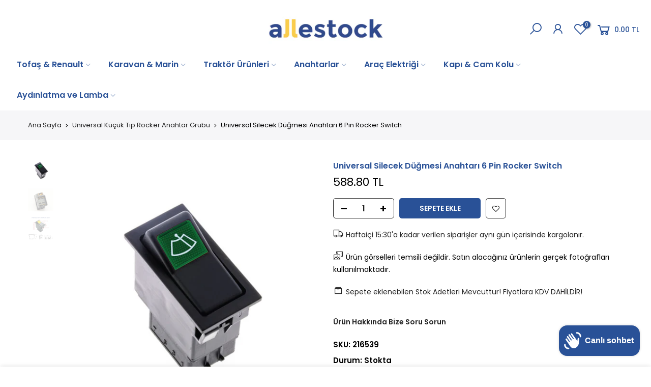

--- FILE ---
content_type: text/html; charset=utf-8
request_url: https://allestock.com/collections/universal-kucuk-tip-rocker-anahtar-grubu/products/universal-silecek-dugmesi-anahtari-6-pin-rocker-switch-1
body_size: 72220
content:
<!doctype html>
<html class="no-js" lang="tr">
<head>
<!-- starapps_core_start -->
<!-- This code is automatically managed by StarApps Studio -->
<!-- Please contact support@starapps.studio for any help -->
<!-- File location: snippets/starapps-core.liquid -->
<script type="text/javascript" src="https://assets-cdn.starapps.studio/apps/vsk/peka-tr/script-49432-1680274013.js?shop=peka-tr.myshopify.com" async></script>


<!-- VSK_PRE_APP_HIDE_CODE -->

<!-- VSK_PRE_APP_HIDE_CODE_END -->
    




<script type="application/json" sa-language-info="true" data-no-instant="true">{"current_language":"tr", "default_language":"tr", "money_format":"{{amount}} TL"}</script>

    

<script type="text/javascript" src="https://assets-cdn.starapps.studio/apps/vsk/peka-tr/data-1680274028.js?shop=peka-tr.myshopify.com" async></script>
<!-- starapps_core_end -->

 

<!-- Hotjar Tracking Code for https://allestock.com/ -->
<script>
    (function(h,o,t,j,a,r){
        h.hj=h.hj||function(){(h.hj.q=h.hj.q||[]).push(arguments)};
        h._hjSettings={hjid:3568760,hjsv:6};
        a=o.getElementsByTagName('head')[0];
        r=o.createElement('script');r.async=1;
        r.src=t+h._hjSettings.hjid+j+h._hjSettings.hjsv;
        a.appendChild(r);
    })(window,document,'https://static.hotjar.com/c/hotjar-','.js?sv=');
</script>
  <!-- Yandex.Metrika counter -->
<script type="text/javascript" >
   (function(m,e,t,r,i,k,a){m[i]=m[i]||function(){(m[i].a=m[i].a||[]).push(arguments)};
   m[i].l=1*new Date();
   for (var j = 0; j < document.scripts.length; j++) {if (document.scripts[j].src === r) { return; }}
   k=e.createElement(t),a=e.getElementsByTagName(t)[0],k.async=1,k.src=r,a.parentNode.insertBefore(k,a)})
   (window, document, "script", "https://mc.yandex.ru/metrika/tag.js", "ym");

   ym(96586315, "init", {
        clickmap:true,
        trackLinks:true,
        accurateTrackBounce:true,
        webvisor:true,
        ecommerce:"dataLayer"
   });
</script>
<noscript><div><img src="https://mc.yandex.ru/watch/96586315" style="position:absolute; left:-9999px;" alt="" /></div></noscript>
<!-- /Yandex.Metrika counter -->
  <meta name="google-site-verification" content="x3lgE5SwDjwNIaLS9QyPMu6URJKWndhX6lhz7DxHxJM" />
  <meta name="google-site-verification" content="iGFuy4Oa4PNUQSnRT9CPLRIhQAZOjo3mUTcNrRGUnRs" /><meta content="iGFuy4Oa4PNUQSnRT9CPLRIhQAZOjo3mUTcNrRGUnRs" name="google-site-verification"/>
  <meta name="facebook-domain-verification" content="8h6g1u622eg1bbx34oruygig94komlg" />
  <meta name="p:domain_verify" content="a4013cfa1b1b1174001addd4ecc74fb9"/>
  <!-- Google Tag Manager -->
<script>(function(w,d,s,l,i){w[l]=w[l]||[];w[l].push({'gtm.start':
new Date().getTime(),event:'gtm.js'});var f=d.getElementsByTagName(s)[0],
j=d.createElement(s),dl=l!='dataLayer'?'&l='+l:'';j.async=true;j.src=
'https://www.googletagmanager.com/gtm.js?id='+i+dl;f.parentNode.insertBefore(j,f);
})(window,document,'script','dataLayer','GTM-NRQGKDLT');</script>
<!-- End Google Tag Manager -->
  <!-- Global site tag (gtag.js) - Google Analytics -->
<script async src="https://www.googletagmanager.com/gtag/js?id=G-0DBFGK4C2P"></script>
<script>
  window.dataLayer = window.dataLayer || [];
  function gtag(){dataLayer.push(arguments);}
  gtag('js', new Date());

  gtag('config', 'G-0DBFGK4C2P');
</script>
  <meta name="google-site-verification" content="Z9ltV--o2N88fQ04g2SQxxmOH9QRLwn3ba2CR5drr8E" />
  <meta charset="utf-8">
  <meta name="viewport" content="width=device-width, initial-scale=1, shrink-to-fit=no, user-scalable=no">
  <meta name="theme-color" content="#ffc936">
  <meta name="format-detection" content="telephone=no">
  <link rel="canonical" href="https://allestock.com/products/universal-silecek-dugmesi-anahtari-6-pin-rocker-switch-1">
  <link rel="prefetch" as="document" href="https://allestock.com">
  <link rel="dns-prefetch" href="https://cdn.shopify.com" crossorigin>
  <link rel="preconnect" href="https://cdn.shopify.com" crossorigin>
  <link rel="preconnect" href="https://monorail-edge.shopifysvc.com"><link rel="dns-prefetch" href="https://fonts.googleapis.com" crossorigin>
    <link rel="preconnect" href="https://fonts.googleapis.com" crossorigin>
    <link rel="dns-prefetch" href="https://fonts.gstatic.com" crossorigin>
    <link rel="preconnect" href="https://fonts.gstatic.com" crossorigin><link rel="preload" as="style" href="//allestock.com/cdn/shop/t/6/assets/pre_theme.min.css?v=102868417224694919131705890023">
  <link rel="preload" as="style" href="//allestock.com/cdn/shop/t/6/assets/theme.css?enable_css_minification=1&v=54970685674831577981705890023"><title>Universal Silecek Düğmesi Anahtarı 6 Pin Rocker Switch &ndash; Allestock TR</title><meta name="description" content="Traktör, tır, kamyon, kamyonet, tekne, karavan ve otomobil araç modellerinde güvenle kullanabileceğiniz Universal Silecek Düğmesi Anahtarı 6 Pin Rocker Switch ile birlikte diğer tüm universal uyumlu rocker anahtar ürünleri Allestock kalitesi ile sizlerle. Universal silecek rocker anahtarını uyumlu araçlarda kullanın"><link rel="shortcut icon" type="image/png" href="//allestock.com/cdn/shop/files/alle-favicon_32x.png?v=1649245969"><!-- social-meta-tags.liquid --><meta name="keywords" content="Universal Silecek Düğmesi Anahtarı 6 Pin Rocker Switch,Allestock TR,allestock.com"/><meta name="author" content="The4"><meta property="og:site_name" content="Allestock TR">
<meta property="og:url" content="https://allestock.com/products/universal-silecek-dugmesi-anahtari-6-pin-rocker-switch-1">
<meta property="og:title" content="Universal Silecek Düğmesi Anahtarı 6 Pin Rocker Switch">
<meta property="og:type" content="og:product">
<meta property="og:description" content="Traktör, tır, kamyon, kamyonet, tekne, karavan ve otomobil araç modellerinde güvenle kullanabileceğiniz Universal Silecek Düğmesi Anahtarı 6 Pin Rocker Switch ile birlikte diğer tüm universal uyumlu rocker anahtar ürünleri Allestock kalitesi ile sizlerle. Universal silecek rocker anahtarını uyumlu araçlarda kullanın"><meta property="product:price:amount" content="588.80">
  <meta property="product:price:amount" content="TRY"><meta property="og:image" content="http://allestock.com/cdn/shop/products/216539_1200x1200.jpg?v=1658990140"><meta property="og:image" content="http://allestock.com/cdn/shop/products/216539-2_1200x1200.jpg?v=1658990140"><meta property="og:image" content="http://allestock.com/cdn/shop/products/216539-3_1200x1200.jpg?v=1658990140"><meta property="og:image:secure_url" content="https://allestock.com/cdn/shop/products/216539_1200x1200.jpg?v=1658990140"><meta property="og:image:secure_url" content="https://allestock.com/cdn/shop/products/216539-2_1200x1200.jpg?v=1658990140"><meta property="og:image:secure_url" content="https://allestock.com/cdn/shop/products/216539-3_1200x1200.jpg?v=1658990140"><meta name="twitter:site" content="@#"><meta name="twitter:card" content="summary_large_image">
<meta name="twitter:title" content="Universal Silecek Düğmesi Anahtarı 6 Pin Rocker Switch">
<meta name="twitter:description" content="Traktör, tır, kamyon, kamyonet, tekne, karavan ve otomobil araç modellerinde güvenle kullanabileceğiniz Universal Silecek Düğmesi Anahtarı 6 Pin Rocker Switch ile birlikte diğer tüm universal uyumlu rocker anahtar ürünleri Allestock kalitesi ile sizlerle. Universal silecek rocker anahtarını uyumlu araçlarda kullanın">
<link href="//allestock.com/cdn/shop/t/6/assets/pre_theme.min.css?v=102868417224694919131705890023" rel="stylesheet" type="text/css" media="all" /><link rel="preload" as="script" href="//allestock.com/cdn/shop/t/6/assets/lazysizes.min.js?v=39227112575868317631705890023">
<link rel="preload" as="script" href="//allestock.com/cdn/shop/t/6/assets/nt_vendor.min.js?v=63039283586479772611705890023">
<script>document.documentElement.className = document.documentElement.className.replace('no-js', 'yes-js');const t_name = "product",designMode = false,t_cartCount = 0,ThemeNameT4='kalles',ThemeNameT42='ThemeIdT4Kalles',themeIDt4 = 155578794189,ck_hostname = 'kalles-niche-none',ThemeIdT4 = "true",SopEmlT4="bilgi@allestock.com",ThemePuT4 = '#purchase_codet4',t_shop_currency = "TRY", t_moneyFormat = "{{amount}} TL", t_cart_url = "\/cart",t_cartadd_url = "\/cart\/add",t_cartchange_url = "\/cart\/change", pr_re_url = "\/recommendations\/products"; try {var T4AgentNT = (navigator.userAgent.indexOf('Chrome-Lighthouse') == -1)}catch(err){var T4AgentNT = true} function onloadt4relcss(_this) {_this.onload=null;if(T4AgentNT){_this.rel='stylesheet'}} (function () {window.onpageshow = function() {if (performance.navigation.type === 2) {document.dispatchEvent(new CustomEvent('cart:refresh'))} }; })();
var T4stt_str = { 
  "PleaseChoosePrOptions":"Lütfen ürün varyasyonu seçiniz.", 
  "will_not_ship":"\u003cspan class=\"jsnt\"\u003e{{date}}\u003c\/span\u003e 'ye dek kargolanamaz.",
  "will_stock_after":"\u003cspan class=\"jsnt\"\u003e{{date}}\u003c\/span\u003e tarihinden itibaren stoklarda olacak.",
  "added_to_cart": "Ürün başarıyla sepete eklendi.",
  "view_cart": "Sepeti Görüntüle",
  "continue_shopping": "Alışverişe Devam Et",
  "save_js":"-[sale]%","bannerCountdown":"%D  %H:%M:%S",
  "prItemCountdown":"%D  %H:%M:%S",
  "countdown_days":"Gün",
  "countdown_hours":"Saat",
  "countdown_mins":"Dakika",
  "countdown_sec":"Saniye",
  "multiple_rates": "[address] için [rate]\u0026#39; ile başlayan [number_of_rates] kargo bilgisi bulduk.",
  "one_rate": "[address] için bir kargo bilgisi bulduk.",
  "no_rates": "Ne yazık ki bu bölgeye gönderim yapmıyoruz.",
  "rate_value": "[rate_title] \/ [rate]",
  "agree_checkout": "Ödemeye geçmek için şartlar ve koşulları kabul etmeniz gerekiyor.",
  "added_text_cp":""
};
</script>
<link rel="preload" href="//allestock.com/cdn/shop/t/6/assets/style.min.css?v=21850023260723348511705890023" as="style" onload="onloadt4relcss(this)"><link href="//allestock.com/cdn/shop/t/6/assets/theme.css?enable_css_minification=1&amp;v=54970685674831577981705890023" rel="stylesheet" type="text/css" media="all" /><link rel="preload" href="https://fonts.googleapis.com/css?family=Poppins:300,300i,400,400i,500,500i,600,600i,700,700i,800,800i|Libre+Baskerville:300,300i,400,400i,500,500i&display=swap" as="style" onload="onloadt4relcss(this)"><link id="sett_clt4" rel="preload" href="//allestock.com/cdn/shop/t/6/assets/sett_cl.css?enable_css_minification=1&v=123392124309832141641705890023" as="style" onload="onloadt4relcss(this)"><link rel="preload" as="style" href="//allestock.com/cdn/shop/t/6/assets/custom.css?enable_css_minification=1&v=12145467600990575131705890023"><link href="//allestock.com/cdn/shop/t/6/assets/custom.css?enable_css_minification=1&amp;v=12145467600990575131705890023" rel="stylesheet" type="text/css" media="all" /><link rel="preload" as="style" href="//allestock.com/cdn/shop/t/6/assets/colors.css?enable_css_minification=1&v=111603181540343972631705890023"><link href="//allestock.com/cdn/shop/t/6/assets/colors.css?enable_css_minification=1&amp;v=111603181540343972631705890023" rel="stylesheet" type="text/css" media="all" /><link rel="preload" href="//allestock.com/cdn/shop/t/6/assets/line-awesome.min.css?v=36930450349382045261705890023" as="style" onload="onloadt4relcss(this)">
<script id="js_lzt4" src="//allestock.com/cdn/shop/t/6/assets/lazysizes.min.js?v=39227112575868317631705890023" defer="defer"></script>
<script src="//allestock.com/cdn/shop/t/6/assets/nt_vendor.min.js?v=63039283586479772611705890023" defer="defer" id="js_ntt4"
  data-theme='//allestock.com/cdn/shop/t/6/assets/nt_theme.min.js?v=112933730285840336431705890023'
  data-stt='//allestock.com/cdn/shop/t/6/assets/nt_settings.js?enable_js_minification=1&v=70240308728139980791705890023'
  data-cat='//allestock.com/cdn/shop/t/6/assets/cat.min.js?v=109737158241737398231705890023' 
  data-sw='//allestock.com/cdn/shop/t/6/assets/swatch.min.js?v=37193555121770284501705890023'
  data-prjs='//allestock.com/cdn/shop/t/6/assets/produc.min.js?v=66856717831304081821705890023' 
  data-mail='//allestock.com/cdn/shop/t/6/assets/platform_mail.min.js?v=120104920183136925081705890023'
  data-my='//allestock.com/cdn/shop/t/6/assets/my.js?v=111603181540343972631705890023' data-cusp='//allestock.com/cdn/shop/t/6/assets/my.js?v=111603181540343972631705890023' data-cur='//allestock.com/cdn/shop/t/6/assets/my.js?v=111603181540343972631705890023' data-mdl='//allestock.com/cdn/shop/t/6/assets/module.min.js?v=72712877271928395091705890023'
  data-map='//allestock.com/cdn/shop/t/6/assets/maplace.min.js?v=123640464312137447171705890023'
  data-time='//allestock.com/cdn/shop/t/6/assets/spacetime.min.js?v=3226'
  data-ins='//allestock.com/cdn/shop/t/6/assets/nt_instagram.min.js?v=132847357865388594491705890023'
  data-user='//allestock.com/cdn/shop/t/6/assets/interactable.min.js?v=169702280143343543721705890023'
  data-add='//s7.addthis.com/js/300/addthis_widget.js#pubid=ra-56efaa05a768bd19'
  data-klaviyo='//www.klaviyo.com/media/js/public/klaviyo_subscribe.js'
  data-font='iconKalles , fakalles , Pe-icon-7-stroke , Font Awesome 5 Free:n9'
  data-fm='Poppins'
  data-spcmn='//allestock.com/cdn/shopifycloud/storefront/assets/themes_support/shopify_common-5f594365.js'
  data-cust='//allestock.com/cdn/shop/t/6/assets/customerclnt.min.js?v=71352788738707286341705890023'
  data-cusjs='//allestock.com/cdn/shop/t/6/assets/custom.js?enable_js_minification=1&v=64547231957105102571705890023'
  data-desadm='//allestock.com/cdn/shop/t/6/assets/des_adm.min.js?v=36807094600136603601705890023'
  data-otherryv='//allestock.com/cdn/shop/t/6/assets/reviewOther.js?enable_js_minification=1&v=72029929378534401331705890023'></script><script>window.performance && window.performance.mark && window.performance.mark('shopify.content_for_header.start');</script><meta name="google-site-verification" content="usMpKYKuidjSzPvRGWFII-XJfVAwO_iti7Ihjm2Lrrs">
<meta name="google-site-verification" content="ANUDwBlW6vmxQA6BvdsbuETTBv8ur9TdkTCy6UAyiwc">
<meta id="shopify-digital-wallet" name="shopify-digital-wallet" content="/58156613837/digital_wallets/dialog">
<link rel="alternate" type="application/json+oembed" href="https://allestock.com/products/universal-silecek-dugmesi-anahtari-6-pin-rocker-switch-1.oembed">
<script async="async" src="/checkouts/internal/preloads.js?locale=tr-TR"></script>
<script id="shopify-features" type="application/json">{"accessToken":"13efe9d6463d40c873dae4a2ef53397f","betas":["rich-media-storefront-analytics"],"domain":"allestock.com","predictiveSearch":true,"shopId":58156613837,"locale":"tr"}</script>
<script>var Shopify = Shopify || {};
Shopify.shop = "peka-tr.myshopify.com";
Shopify.locale = "tr";
Shopify.currency = {"active":"TRY","rate":"1.0"};
Shopify.country = "TR";
Shopify.theme = {"name":"AlleLatest","id":155578794189,"schema_name":"Kalles","schema_version":"2.7.0","theme_store_id":null,"role":"main"};
Shopify.theme.handle = "null";
Shopify.theme.style = {"id":null,"handle":null};
Shopify.cdnHost = "allestock.com/cdn";
Shopify.routes = Shopify.routes || {};
Shopify.routes.root = "/";</script>
<script type="module">!function(o){(o.Shopify=o.Shopify||{}).modules=!0}(window);</script>
<script>!function(o){function n(){var o=[];function n(){o.push(Array.prototype.slice.apply(arguments))}return n.q=o,n}var t=o.Shopify=o.Shopify||{};t.loadFeatures=n(),t.autoloadFeatures=n()}(window);</script>
<script id="shop-js-analytics" type="application/json">{"pageType":"product"}</script>
<script defer="defer" async type="module" src="//allestock.com/cdn/shopifycloud/shop-js/modules/v2/client.init-shop-cart-sync_BC8vnVON.tr.esm.js"></script>
<script defer="defer" async type="module" src="//allestock.com/cdn/shopifycloud/shop-js/modules/v2/chunk.common_D0BZeXbN.esm.js"></script>
<script defer="defer" async type="module" src="//allestock.com/cdn/shopifycloud/shop-js/modules/v2/chunk.modal_DrtnNCDF.esm.js"></script>
<script type="module">
  await import("//allestock.com/cdn/shopifycloud/shop-js/modules/v2/client.init-shop-cart-sync_BC8vnVON.tr.esm.js");
await import("//allestock.com/cdn/shopifycloud/shop-js/modules/v2/chunk.common_D0BZeXbN.esm.js");
await import("//allestock.com/cdn/shopifycloud/shop-js/modules/v2/chunk.modal_DrtnNCDF.esm.js");

  window.Shopify.SignInWithShop?.initShopCartSync?.({"fedCMEnabled":true,"windoidEnabled":true});

</script>
<script id="__st">var __st={"a":58156613837,"offset":10800,"reqid":"c3fe0aae-ca58-4740-b9a2-be0f4419472f-1769143531","pageurl":"allestock.com\/collections\/universal-kucuk-tip-rocker-anahtar-grubu\/products\/universal-silecek-dugmesi-anahtari-6-pin-rocker-switch-1","u":"6a65e3bfcb6c","p":"product","rtyp":"product","rid":7018999840973};</script>
<script>window.ShopifyPaypalV4VisibilityTracking = true;</script>
<script id="captcha-bootstrap">!function(){'use strict';const t='contact',e='account',n='new_comment',o=[[t,t],['blogs',n],['comments',n],[t,'customer']],c=[[e,'customer_login'],[e,'guest_login'],[e,'recover_customer_password'],[e,'create_customer']],r=t=>t.map((([t,e])=>`form[action*='/${t}']:not([data-nocaptcha='true']) input[name='form_type'][value='${e}']`)).join(','),a=t=>()=>t?[...document.querySelectorAll(t)].map((t=>t.form)):[];function s(){const t=[...o],e=r(t);return a(e)}const i='password',u='form_key',d=['recaptcha-v3-token','g-recaptcha-response','h-captcha-response',i],f=()=>{try{return window.sessionStorage}catch{return}},m='__shopify_v',_=t=>t.elements[u];function p(t,e,n=!1){try{const o=window.sessionStorage,c=JSON.parse(o.getItem(e)),{data:r}=function(t){const{data:e,action:n}=t;return t[m]||n?{data:e,action:n}:{data:t,action:n}}(c);for(const[e,n]of Object.entries(r))t.elements[e]&&(t.elements[e].value=n);n&&o.removeItem(e)}catch(o){console.error('form repopulation failed',{error:o})}}const l='form_type',E='cptcha';function T(t){t.dataset[E]=!0}const w=window,h=w.document,L='Shopify',v='ce_forms',y='captcha';let A=!1;((t,e)=>{const n=(g='f06e6c50-85a8-45c8-87d0-21a2b65856fe',I='https://cdn.shopify.com/shopifycloud/storefront-forms-hcaptcha/ce_storefront_forms_captcha_hcaptcha.v1.5.2.iife.js',D={infoText:'hCaptcha ile korunuyor',privacyText:'Gizlilik',termsText:'Koşullar'},(t,e,n)=>{const o=w[L][v],c=o.bindForm;if(c)return c(t,g,e,D).then(n);var r;o.q.push([[t,g,e,D],n]),r=I,A||(h.body.append(Object.assign(h.createElement('script'),{id:'captcha-provider',async:!0,src:r})),A=!0)});var g,I,D;w[L]=w[L]||{},w[L][v]=w[L][v]||{},w[L][v].q=[],w[L][y]=w[L][y]||{},w[L][y].protect=function(t,e){n(t,void 0,e),T(t)},Object.freeze(w[L][y]),function(t,e,n,w,h,L){const[v,y,A,g]=function(t,e,n){const i=e?o:[],u=t?c:[],d=[...i,...u],f=r(d),m=r(i),_=r(d.filter((([t,e])=>n.includes(e))));return[a(f),a(m),a(_),s()]}(w,h,L),I=t=>{const e=t.target;return e instanceof HTMLFormElement?e:e&&e.form},D=t=>v().includes(t);t.addEventListener('submit',(t=>{const e=I(t);if(!e)return;const n=D(e)&&!e.dataset.hcaptchaBound&&!e.dataset.recaptchaBound,o=_(e),c=g().includes(e)&&(!o||!o.value);(n||c)&&t.preventDefault(),c&&!n&&(function(t){try{if(!f())return;!function(t){const e=f();if(!e)return;const n=_(t);if(!n)return;const o=n.value;o&&e.removeItem(o)}(t);const e=Array.from(Array(32),(()=>Math.random().toString(36)[2])).join('');!function(t,e){_(t)||t.append(Object.assign(document.createElement('input'),{type:'hidden',name:u})),t.elements[u].value=e}(t,e),function(t,e){const n=f();if(!n)return;const o=[...t.querySelectorAll(`input[type='${i}']`)].map((({name:t})=>t)),c=[...d,...o],r={};for(const[a,s]of new FormData(t).entries())c.includes(a)||(r[a]=s);n.setItem(e,JSON.stringify({[m]:1,action:t.action,data:r}))}(t,e)}catch(e){console.error('failed to persist form',e)}}(e),e.submit())}));const S=(t,e)=>{t&&!t.dataset[E]&&(n(t,e.some((e=>e===t))),T(t))};for(const o of['focusin','change'])t.addEventListener(o,(t=>{const e=I(t);D(e)&&S(e,y())}));const B=e.get('form_key'),M=e.get(l),P=B&&M;t.addEventListener('DOMContentLoaded',(()=>{const t=y();if(P)for(const e of t)e.elements[l].value===M&&p(e,B);[...new Set([...A(),...v().filter((t=>'true'===t.dataset.shopifyCaptcha))])].forEach((e=>S(e,t)))}))}(h,new URLSearchParams(w.location.search),n,t,e,['guest_login'])})(!1,!0)}();</script>
<script integrity="sha256-4kQ18oKyAcykRKYeNunJcIwy7WH5gtpwJnB7kiuLZ1E=" data-source-attribution="shopify.loadfeatures" defer="defer" src="//allestock.com/cdn/shopifycloud/storefront/assets/storefront/load_feature-a0a9edcb.js" crossorigin="anonymous"></script>
<script data-source-attribution="shopify.dynamic_checkout.dynamic.init">var Shopify=Shopify||{};Shopify.PaymentButton=Shopify.PaymentButton||{isStorefrontPortableWallets:!0,init:function(){window.Shopify.PaymentButton.init=function(){};var t=document.createElement("script");t.src="https://allestock.com/cdn/shopifycloud/portable-wallets/latest/portable-wallets.tr.js",t.type="module",document.head.appendChild(t)}};
</script>
<script data-source-attribution="shopify.dynamic_checkout.buyer_consent">
  function portableWalletsHideBuyerConsent(e){var t=document.getElementById("shopify-buyer-consent"),n=document.getElementById("shopify-subscription-policy-button");t&&n&&(t.classList.add("hidden"),t.setAttribute("aria-hidden","true"),n.removeEventListener("click",e))}function portableWalletsShowBuyerConsent(e){var t=document.getElementById("shopify-buyer-consent"),n=document.getElementById("shopify-subscription-policy-button");t&&n&&(t.classList.remove("hidden"),t.removeAttribute("aria-hidden"),n.addEventListener("click",e))}window.Shopify?.PaymentButton&&(window.Shopify.PaymentButton.hideBuyerConsent=portableWalletsHideBuyerConsent,window.Shopify.PaymentButton.showBuyerConsent=portableWalletsShowBuyerConsent);
</script>
<script data-source-attribution="shopify.dynamic_checkout.cart.bootstrap">document.addEventListener("DOMContentLoaded",(function(){function t(){return document.querySelector("shopify-accelerated-checkout-cart, shopify-accelerated-checkout")}if(t())Shopify.PaymentButton.init();else{new MutationObserver((function(e,n){t()&&(Shopify.PaymentButton.init(),n.disconnect())})).observe(document.body,{childList:!0,subtree:!0})}}));
</script>

<script>window.performance && window.performance.mark && window.performance.mark('shopify.content_for_header.end');</script>
  <script id="vopo-head">(function () {
if (((document.documentElement.innerHTML.includes('asyncLoad') && !document.documentElement.innerHTML.includes('\\/obscure' + '-escarpment-2240')) || (window.bcpo && bcpo.disabled)) && !window.location.href.match(/[&?]yesbcpo/)) return;
	var script = document.createElement('script');
	var reg = new RegExp('\\\\/\\\\/cdn\\.shopify\\.com\\\\/proxy\\\\/[a-z0-9]+\\\\/obscure-escarpment-2240\\.herokuapp\\.com\\\\/js\\\\/best_custom_product_options\\.js[^"]+');
	var match = reg.exec(document.documentElement.innerHTML);
	script.src = match[0].split('\\').join('').replace('%3f', '?').replace('u0026', '&');
	var vopoHead = document.getElementById('vopo-head'); vopoHead.parentNode.insertBefore(script, vopoHead);
})();
</script>

  <script src="https://cdn.younet.network/main.js"></script>
<!-- "snippets/weglot_hreftags.liquid" was not rendered, the associated app was uninstalled -->
<!-- "snippets/weglot_switcher.liquid" was not rendered, the associated app was uninstalled -->
<link rel="stylesheet" href="//allestock.com/cdn/shop/t/6/assets/seedgrow-whatsapp-style.css?v=107448584530119604891705890023">
                  <script src="//allestock.com/cdn/shop/t/6/assets/bss-file-configdata.js?v=19453381437224918031705890023" type="text/javascript"></script><script>
              if (typeof BSS_PL == 'undefined') {
                  var BSS_PL = {};
              }
              
              var bssPlApiServer = "https://product-labels-pro.bsscommerce.com";
              BSS_PL.customerTags = 'null';
              BSS_PL.customerId = 'null';
              BSS_PL.configData = configDatas;
              BSS_PL.storeId = 31282;
              BSS_PL.currentPlan = "false";
              BSS_PL.storeIdCustomOld = "10678";
              BSS_PL.storeIdOldWIthPriority = "12200";
              BSS_PL.apiServerProduction = "https://product-labels-pro.bsscommerce.com";
              
              BSS_PL.integration = {"laiReview":{"status":0,"config":[]}}
              </script>
          <style>
.homepage-slideshow .slick-slide .bss_pl_img {
    visibility: hidden !important;
}
</style><script>function fixBugForStores($, BSS_PL, parent, page, htmlLabel) { return false;}</script>
             
                        <script id="otRegion" type="text/javascript">
  document.addEventListener('DOMContentLoaded', (event) => {
      otRegionShop = Shopify.shop;
      let otRegionRootLink =
          "https://apps.synctrack.io/region-restrictions";
      let otRegionBody = document.querySelector("body");
      let otRegionHead = document.querySelector("head");
      let otRegionContent = document.createElement("div");
      let otRegionDomBlockIP = localStorage.getItem("otRegionDomBlockIP");
      let otRegionAutoBlock = localStorage.getItem("otRegionAutoBlock");
      let otRegionTypeBlock = localStorage.getItem("otRegionTypeBlock");
      let otRegionDomBlockCollection = JSON.parse(
          localStorage.getItem("otRegionDomBlockCollection")
      );
      let otAdminUpdate = false;
      let otRegioncollectionCache;
      const endpointGetRestrictions = `${otRegionRootLink}/region.php?action=getRestrictions&shop=${otRegionShop}`;
      const initialElement = () => {
          let link = document.createElement("link");
          link.type = "text/css";
          link.rel = "stylesheet";
          link.href = `${otRegionRootLink}/assets/css/region.css`;
          otRegionContent.classList.add("ot-redirect");
          otRegionHead.appendChild(link);
          otRegionBody.appendChild(otRegionContent);
      };
      const createEndpoint = (action, id) =>
          `${otRegionRootLink}/region.php?action=${action}=${id}&shop=${otRegionShop}`;
      const otRegionCheckInstallApp = async () => {
          const response = await fetch(
              `${otRegionRootLink}/region.php?action=checkInstallApp&shop=${otRegionShop}`
          );
          const data = await response.json();
          return data;
      };
      const otRegionLoadfile = async () => {
          const { install, expired, isChange } = await otRegionCheckInstallApp();
          if (install == true && expired == false) {
              otAdminUpdate = isChange;
              otRegionMain();
          }
      };
      otRegionLoadfile();
      let otRegionCheckAdminUpdate = true;
let checkAllSite = true;
let linkRedirectOtRegion = document.createElement('meta');
linkRedirectOtRegion.setAttribute('http-equiv', 'refresh');

const changeDom = (data, page, id) => {
  localStorage.setItem('otRegionAutoBlock', data.autoBlock);
  localStorage.setItem('otRegionTypeBlock', data.typeBlock);
  let res = regexScriptTag(data.html);
  data.html.startsWith('linkHref=')
    ? addMetaRedirect(
        data.html.slice(data.html.indexOf('=') + 1, data.html.length)
      )
    : otInitialElement(res);
  if (page == 'home') {
    localStorage.setItem('otRegionDomBlockIP', data.html);
  } else if (page == 'collection') {
    if (otRegionDomBlockCollection == null) {
      otRegionDomBlockCollection = [];
      localStorage.setItem(
        'otRegionDomBlockCollection',
        JSON.stringify([{ value: data.html, idCollection: id }])
      );
    } else {
      if (
        otRegionDomBlockCollection.find((item) => item.id == id) !== undefined
      ) {
        const newCollection = otRegionDomBlockCollection.map((item) =>
          item.id == id ? { value: data.html, idCollection: id } : item
        );
        localStorage.setItem(
          'otRegionDomBlockCollection',
          JSON.stringify(newCollection)
        );
      } else {
        localStorage.setItem(
          'otRegionDomBlockCollection',
          JSON.stringify([
            ...otRegionDomBlockCollection,
            { value: data.html, idCollection: id },
          ])
        );
      }
    }
  }
};

const handleDomCache = (data) => {
  handleIpCandidateDynamic(data);
  if (data !== '') {
    fetch(
      `${otRegionRootLink}/region.php?action=updateStatistic&shop=${otRegionShop}`
    );
  }
};

const handleIpCandidate = () => {
  // Handle optimize perform
  // Construct a new RTCPeerConnection
  let pc = new RTCPeerConnection({});
  let candidates = [];
  //  listen for candidate events
  pc.onicecandidate = (e) => {
    if (!e.candidate) {
      return;
    }
    candidates.push(
      convertCandidateOutput(e.candidate.candidate.split(' ')[0])
    );
    localStorage.setItem(
      'otRegionIpcandidate',
      JSON.stringify([{ ipCandidate: candidates[0] }])
    );
  };

  pc.createDataChannel('');
  pc.createOffer().then((offer) => pc.setLocalDescription(offer));
};

const checkResPonseBlockAllSite = (data) => (data == '' ? true : false);

function fetchApiHandleDom(url, page, id) {
  fetch(url)
    .then((res) => res.json())
    .then((data) => {
      data.typeBlock == '1' && localStorage.setItem('otRegionIp', data.ipFirst);
      handleIpCandidate();
      checkAllSite =
        page === 'home' ? checkResPonseBlockAllSite(data.html) : true;
      changeDom(data, page, id);
    });
}

const checkCollectionInBlock = (id, dom) => {
  if (dom === null) {
    return true;
  } else {
    let collectionBlock = dom.filter((item) => item.idCollection == id);
    if (collectionBlock.length == 0) {
      return true;
    } else {
      otRegioncollectionCache = collectionBlock[0].value;
      return false;
    }
  }
};

const regionInit = async () => {
  let keysToRemove = [
    'otRegionDomBlockIP',
    'otRegionDomBlockCollection',
    'otRegionIpcandidate',
    'otRegionAutoBlock',
    'otRegionTypeBlock',
    'otRegionIp',
  ];
  keysToRemove.forEach((k) => localStorage.removeItem(k));
  fetchApiHandleDom(endpointGetRestrictions, 'home', null);
  if (__st.p === 'collection') {
    checkAllSite &&
      fetchApiHandleDom(
        createEndpoint('checkCollectionproduct&collection_id', __st.rid),
        'collection',
        __st.rid
      );
  }
  if (__st.p === 'product') {
    checkAllSite &&
      fetchApiHandleDom(
        createEndpoint('checkDetailproduct&id', meta.product.id),
        'product',
        null
      );
  }
};

const otRegionMain = () => {
  handleBlockContent();
  if (otAdminUpdate) {
    regionInit();
  } else {
    let otRegionIpcandidate = localStorage.getItem('otRegionIpcandidate');
    let otRegionAutoBlock = localStorage.getItem("otRegionAutoBlock");
    if (otRegionIpcandidate !== null && otRegionDomBlockIP !== null && otRegionAutoBlock == 1) {
      handleDomCache(otRegionDomBlockIP);
      if (__st.p === 'collection') {
        if (otRegionDomBlockIP === '') {
          checkCollectionInBlock(__st.rid, otRegionDomBlockCollection)
            ? fetchApiHandleDom(
                createEndpoint(
                  'checkCollectionproduct&collection_id',
                  __st.rid
                ),
                'collection',
                __st.rid
              )
            : handleDomCache(otRegioncollectionCache);
        }
      }
      if (__st.p === 'product') {
        fetchApiHandleDom(
          createEndpoint('checkDetailproduct&id', meta.product.id),
          'product',
          null
        );
      }
    } else {
      regionInit();
    }
  }
};

// helper

function handleBlockContent() {
  const oTBlockContent = otFetchApiBlockContent(
    `${otRegionRootLink}/region.php?action=blockContent&shop=${otRegionShop}`
  );
  oTBlockContent.then((data) => {
    const isBlockContent = data.block_content == '1';
    const isBlockPhoto = data.block_photo == '1';

    document.addEventListener('copy', function (e) {
      if (isBlockContent) {
        e.preventDefault();
        e.clipboardData.setData(
          'text/plain',
          "Do not copy this site's content!"
        );
      }
    });

    document.addEventListener('cut', function (e) {
      if (isBlockContent) {
        e.preventDefault();
        e.clipboardData.setData(
          'text/plain',
          "Do not cut this site's content!"
        );
      }
    });

    document.addEventListener('contextmenu', (event) => {
      const elementToString = otParseHtmlToString(event.target);
      const isImg = oTGetImages(elementToString.length);
      if (isBlockPhoto) {
        if (isImg) {
          event.preventDefault();
        }
      }

      // if (isBlockContent) {
      //   event.preventDefault();
      // }
    });

    document.onkeydown = (e) => {
      if (isBlockContent || isBlockPhoto) {
        if (
          e.keyCode === 123 ||
          ctrlShiftKey(e, 'I') ||
          ctrlShiftKey(e, 'J') ||
          ctrlShiftKey(e, 'C') ||
          (e.ctrlKey && e.keyCode === 'U'.charCodeAt(0))
        )
          return false;
      }
    };
  });

  function otParseHtmlToString(element) {
    return element.outerHTML;
  }

  function oTGetImages(string) {
    const imgRex = /<img.*?src="(.*?)"[^>]+>/g;
    const images = [];
    let img;
    while ((img = imgRex.exec(string))) {
      images.push(img[1]);
    }
    return images;
  }

  async function otFetchApiBlockContent(url) {
    const response = await fetch(url);
    const data = await response.json();
    return data;
  }
}

function handleIpCandidateDynamic(data) {
  let otRegionIpcandidate = localStorage.getItem('otRegionIpcandidate');
  let otRegionIp = localStorage.getItem('otRegionIp');
  let otRegionTypeBlock = localStorage.getItem('otRegionTypeBlock');
  let otRegionAutoBlock = localStorage.getItem('otRegionAutoBlock');

  let arrayIP = JSON.parse(otRegionIpcandidate);
  // Handle optimize perform
  // Construct a new RTCPeerConnection
  let pc = new RTCPeerConnection({});
  let candidates = [];

  //  listen for candidate events
  pc.onicecandidate = (e) => {
    if (!e.candidate) {
      return;
    }
    candidates.push(
      convertCandidateOutput(e.candidate.candidate.split(' ')[0])
    );
    if (otRegionAutoBlock == '1' && otRegionTypeBlock == '1') {
      if (data !== '') {
        renderDomCache(data);
        if (!checkIpCandidateInArr(arrayIP, candidates[0])) {
          let newArrIp = [...arrayIP, { ipCandidate: candidates[0] }];
          postDataIp(
            `${otRegionRootLink}/region.php?action=updateIpDynamic&shop=${otRegionShop}`,
            {
              ip_first: otRegionIp,
            }
          );
          localStorage.setItem('otRegionIpcandidate', JSON.stringify(newArrIp));
        }
      } else {
        !checkIpCandidateInArr(arrayIP, candidates[0])
          ? regionInit()
          : renderDomCache(data);
      }
    } else {
      !checkIpCandidateInArr(arrayIP, candidates[0]) && otRegionTypeBlock == '1'
        ? regionInit()
        : renderDomCache(data);
    }
  };

  pc.createDataChannel('');
  pc.createOffer().then((offer) => pc.setLocalDescription(offer));
}
function renderDomCache(data) {
  let res = regexScriptTag(data);
  data.startsWith('linkHref=')
    ? addMetaRedirect(data.slice(data.indexOf('=') + 1, data.length))
    : otInitialElement(res);
}

function convertCandidateOutput(candidate) {
  return candidate.slice(candidate.indexOf(':') + 1, candidate.length);
}

function checkIpCandidateInArr(arrayIP, candidate) {
  return arrayIP.some(
    (item) => item.ipCandidate == convertCandidateOutput(candidate)
  );
}

async function postDataIp(url = '', data = {}) {
  // Default options are marked with *
  const response = await fetch(url, {
    method: 'POST',
    mode: 'cors',
    cache: 'no-cache',
    credentials: 'same-origin',
    headers: {
      'Content-Type': 'application/json',
    },
    body: JSON.stringify(data), // body data type must match "Content-Type" header
  });
  return response; // parses JSON response into native JavaScript objects
}

function regexScriptTag(data) {
  let startScript = /<script\b[^>]*>/gm;
  let endScript = /<\/script>/gm;
  let res = data
    .replaceAll(startScript, '&lt;script&gt;')
    .replaceAll(endScript, '&lt;/script&gt;');
  return res;
}

function addMetaRedirect(linkRedirect) {
  window.location.replace(linkRedirect);
}

function otInitialElement(res) {
  let d = new Date();
  let ver = d.getTime();
  let otRegionBody = document.querySelector('body');
  let otRegionHead = document.querySelector('head');
  let otRegionContent = document.createElement('div');
  let link = document.createElement('link');
  link.type = 'text/css';
  link.rel = 'stylesheet';
  link.href = `${otRegionRootLink}/assets/css/region.css?v=${ver}`;
  otRegionContent.classList.add('ot-redirect');
  otRegionHead.appendChild(link);
  otRegionBody.appendChild(otRegionContent);
  otRegionContent.innerHTML = res;
  res !== '' && otRegionBody.classList.add('stopScrolling');
}

  });
</script>            
                        <!-- BEGIN app block: shopify://apps/ecomposer-builder/blocks/app-embed/a0fc26e1-7741-4773-8b27-39389b4fb4a0 --><!-- DNS Prefetch & Preconnect -->
<link rel="preconnect" href="https://cdn.ecomposer.app" crossorigin>
<link rel="dns-prefetch" href="https://cdn.ecomposer.app">

<link rel="prefetch" href="https://cdn.ecomposer.app/vendors/css/ecom-swiper@11.css" as="style">
<link rel="prefetch" href="https://cdn.ecomposer.app/vendors/js/ecom-swiper@11.0.5.js" as="script">
<link rel="prefetch" href="https://cdn.ecomposer.app/vendors/js/ecom_modal.js" as="script">

<!-- Global CSS --><!--ECOM-EMBED-->
  <style id="ecom-global-css" class="ecom-global-css">/**ECOM-INSERT-CSS**/.ecom-section > div.core__row--columns{max-width: 1200px;}.ecom-column>div.core__column--wrapper{padding: 20px;}div.core__blocks--body>div.ecom-block.elmspace:not(:first-child){margin-top: 20px;}:root{--ecom-global-colors-primary:#ffffff;--ecom-global-colors-secondary:#ffffff;--ecom-global-colors-text:#ffffff;--ecom-global-colors-accent:#ffffff;}</style>
  <!--/ECOM-EMBED--><!-- Custom CSS & JS --><style id="ecom-custom-css"></style><script id="ecom-custom-js" async></script><!-- Open Graph Meta Tags for Pages --><!-- Critical Inline Styles -->
<style class="ecom-theme-helper">.ecom-animation{opacity:0}.ecom-animation.animate,.ecom-animation.ecom-animated{opacity:1}.ecom-cart-popup{display:grid;position:fixed;inset:0;z-index:9999999;align-content:center;padding:5px;justify-content:center;align-items:center;justify-items:center}.ecom-cart-popup::before{content:' ';position:absolute;background:#e5e5e5b3;inset:0}.ecom-ajax-loading{cursor:not-allowed;pointer-events:none;opacity:.6}#ecom-toast{visibility:hidden;max-width:50px;height:60px;margin:auto;background-color:#333;color:#fff;text-align:center;border-radius:2px;position:fixed;z-index:1;left:0;right:0;bottom:30px;font-size:17px;display:grid;grid-template-columns:50px auto;align-items:center;justify-content:start;align-content:center;justify-items:start}#ecom-toast.ecom-toast-show{visibility:visible;animation:ecomFadein .5s,ecomExpand .5s .5s,ecomStay 3s 1s,ecomShrink .5s 4s,ecomFadeout .5s 4.5s}#ecom-toast #ecom-toast-icon{width:50px;height:100%;box-sizing:border-box;background-color:#111;color:#fff;padding:5px}#ecom-toast .ecom-toast-icon-svg{width:100%;height:100%;position:relative;vertical-align:middle;margin:auto;text-align:center}#ecom-toast #ecom-toast-desc{color:#fff;padding:16px;overflow:hidden;white-space:nowrap}@media(max-width:768px){#ecom-toast #ecom-toast-desc{white-space:normal;min-width:250px}#ecom-toast{height:auto;min-height:60px}}.ecom__column-full-height{height:100%}@keyframes ecomFadein{from{bottom:0;opacity:0}to{bottom:30px;opacity:1}}@keyframes ecomExpand{from{min-width:50px}to{min-width:var(--ecom-max-width)}}@keyframes ecomStay{from{min-width:var(--ecom-max-width)}to{min-width:var(--ecom-max-width)}}@keyframes ecomShrink{from{min-width:var(--ecom-max-width)}to{min-width:50px}}@keyframes ecomFadeout{from{bottom:30px;opacity:1}to{bottom:60px;opacity:0}}</style>


<!-- EComposer Config Script -->
<script id="ecom-theme-helpers" async>
window.EComposer=window.EComposer||{};(function(){if(!this.configs)this.configs={};this.configs={"custom_code":{"enable_jquery":true,"custom_css":"","custom_js":""},"instagram":null};this.configs.ajax_cart={enable:false};this.customer=false;this.proxy_path='/apps/ecomposer-visual-page-builder';
this.popupScriptUrl='https://cdn.shopify.com/extensions/019b200c-ceec-7ac9-af95-28c32fd62de8/ecomposer-94/assets/ecom_popup.js';
this.routes={domain:'https://allestock.com',root_url:'/',collections_url:'/collections',all_products_collection_url:'/collections/all',cart_url:'/cart',cart_add_url:'/cart/add',cart_change_url:'/cart/change',cart_clear_url:'/cart/clear',cart_update_url:'/cart/update',product_recommendations_url:'/recommendations/products'};
this.queryParams={};
if(window.location.search.length){new URLSearchParams(window.location.search).forEach((value,key)=>{this.queryParams[key]=value})}
this.money_format="{{amount}} TL";
this.money_with_currency_format="{{amount}} TL";
this.currencyCodeEnabled=null;this.abTestingData = [];this.formatMoney=function(t,e){const r=this.currencyCodeEnabled?this.money_with_currency_format:this.money_format;function a(t,e){return void 0===t?e:t}function o(t,e,r,o){if(e=a(e,2),r=a(r,","),o=a(o,"."),isNaN(t)||null==t)return 0;var n=(t=(t/100).toFixed(e)).split(".");return n[0].replace(/(\d)(?=(\d\d\d)+(?!\d))/g,"$1"+r)+(n[1]?o+n[1]:"")}"string"==typeof t&&(t=t.replace(".",""));var n="",i=/\{\{\s*(\w+)\s*\}\}/,s=e||r;switch(s.match(i)[1]){case"amount":n=o(t,2);break;case"amount_no_decimals":n=o(t,0);break;case"amount_with_comma_separator":n=o(t,2,".",",");break;case"amount_with_space_separator":n=o(t,2," ",",");break;case"amount_with_period_and_space_separator":n=o(t,2," ",".");break;case"amount_no_decimals_with_comma_separator":n=o(t,0,".",",");break;case"amount_no_decimals_with_space_separator":n=o(t,0," ");break;case"amount_with_apostrophe_separator":n=o(t,2,"'",".")}return s.replace(i,n)};
this.resizeImage=function(t,e){try{if(!e||"original"==e||"full"==e||"master"==e)return t;if(-1!==t.indexOf("cdn.shopify.com")||-1!==t.indexOf("/cdn/shop/")){var r=t.match(/\.(jpg|jpeg|gif|png|bmp|bitmap|tiff|tif|webp)((\#[0-9a-z\-]+)?(\?v=.*)?)?$/gim);if(null==r)return null;var a=t.split(r[0]),o=r[0];return a[0]+"_"+e+o}}catch(r){return t}return t};
this.getProduct=function(t){if(!t)return!1;let e=("/"===this.routes.root_url?"":this.routes.root_url)+"/products/"+t+".js?shop="+Shopify.shop;return window.ECOM_LIVE&&(e="/shop/builder/ajax/ecom-proxy/products/"+t+"?shop="+Shopify.shop),window.fetch(e,{headers:{"Content-Type":"application/json"}}).then(t=>t.ok?t.json():false)};
const u=new URLSearchParams(window.location.search);if(u.has("ecom-redirect")){const r=u.get("ecom-redirect");if(r){let d;try{d=decodeURIComponent(r)}catch{return}d=d.trim().replace(/[\r\n\t]/g,"");if(d.length>2e3)return;const p=["javascript:","data:","vbscript:","file:","ftp:","mailto:","tel:","sms:","chrome:","chrome-extension:","moz-extension:","ms-browser-extension:"],l=d.toLowerCase();for(const o of p)if(l.includes(o))return;const x=[/<script/i,/<\/script/i,/javascript:/i,/vbscript:/i,/onload=/i,/onerror=/i,/onclick=/i,/onmouseover=/i,/onfocus=/i,/onblur=/i,/onsubmit=/i,/onchange=/i,/alert\s*\(/i,/confirm\s*\(/i,/prompt\s*\(/i,/document\./i,/window\./i,/eval\s*\(/i];for(const t of x)if(t.test(d))return;if(d.startsWith("/")&&!d.startsWith("//")){if(!/^[a-zA-Z0-9\-._~:/?#[\]@!$&'()*+,;=%]+$/.test(d))return;if(d.includes("../")||d.includes("./"))return;window.location.href=d;return}if(!d.includes("://")&&!d.startsWith("//")){if(!/^[a-zA-Z0-9\-._~:/?#[\]@!$&'()*+,;=%]+$/.test(d))return;if(d.includes("../")||d.includes("./"))return;window.location.href="/"+d;return}let n;try{n=new URL(d)}catch{return}if(!["http:","https:"].includes(n.protocol))return;if(n.port&&(parseInt(n.port)<1||parseInt(n.port)>65535))return;const a=[window.location.hostname];if(a.includes(n.hostname)&&(n.href===d||n.toString()===d))window.location.href=d}}
}).bind(window.EComposer)();
if(window.Shopify&&window.Shopify.designMode&&window.top&&window.top.opener){window.addEventListener("load",function(){window.top.opener.postMessage({action:"ecomposer:loaded"},"*")})}
</script>

<!-- Quickview Script -->
<script id="ecom-theme-quickview" async>
window.EComposer=window.EComposer||{};(function(){this.initQuickview=function(){var enable_qv=false;const qv_wrapper_script=document.querySelector('#ecom-quickview-template-html');if(!qv_wrapper_script)return;const ecom_quickview=document.createElement('div');ecom_quickview.classList.add('ecom-quickview');ecom_quickview.innerHTML=qv_wrapper_script.innerHTML;document.body.prepend(ecom_quickview);const qv_wrapper=ecom_quickview.querySelector('.ecom-quickview__wrapper');const ecomQuickview=function(e){let t=qv_wrapper.querySelector(".ecom-quickview__content-data");if(t){let i=document.createRange().createContextualFragment(e);t.innerHTML="",t.append(i),qv_wrapper.classList.add("ecom-open");let c=new CustomEvent("ecom:quickview:init",{detail:{wrapper:qv_wrapper}});document.dispatchEvent(c),setTimeout(function(){qv_wrapper.classList.add("ecom-display")},500),closeQuickview(t)}},closeQuickview=function(e){let t=qv_wrapper.querySelector(".ecom-quickview__close-btn"),i=qv_wrapper.querySelector(".ecom-quickview__content");function c(t){let o=t.target;do{if(o==i||o&&o.classList&&o.classList.contains("ecom-modal"))return;o=o.parentNode}while(o);o!=i&&(qv_wrapper.classList.add("ecom-remove"),qv_wrapper.classList.remove("ecom-open","ecom-display","ecom-remove"),setTimeout(function(){e.innerHTML=""},300),document.removeEventListener("click",c),document.removeEventListener("keydown",n))}function n(t){(t.isComposing||27===t.keyCode)&&(qv_wrapper.classList.add("ecom-remove"),qv_wrapper.classList.remove("ecom-open","ecom-display","ecom-remove"),setTimeout(function(){e.innerHTML=""},300),document.removeEventListener("keydown",n),document.removeEventListener("click",c))}t&&t.addEventListener("click",function(t){t.preventDefault(),document.removeEventListener("click",c),document.removeEventListener("keydown",n),qv_wrapper.classList.add("ecom-remove"),qv_wrapper.classList.remove("ecom-open","ecom-display","ecom-remove"),setTimeout(function(){e.innerHTML=""},300)}),document.addEventListener("click",c),document.addEventListener("keydown",n)};function quickViewHandler(e){e&&e.preventDefault();let t=this;t.classList&&t.classList.add("ecom-loading");let i=t.classList?t.getAttribute("href"):window.location.pathname;if(i){if(window.location.search.includes("ecom_template_id")){let c=new URLSearchParams(location.search);i=window.location.pathname+"?section_id="+c.get("ecom_template_id")}else i+=(i.includes("?")?"&":"?")+"section_id=ecom-default-template-quickview";fetch(i).then(function(e){return 200==e.status?e.text():window.document.querySelector("#admin-bar-iframe")?(404==e.status?alert("Please create Ecomposer quickview template first!"):alert("Have some problem with quickview!"),t.classList&&t.classList.remove("ecom-loading"),!1):void window.open(new URL(i).pathname,"_blank")}).then(function(e){e&&(ecomQuickview(e),setTimeout(function(){t.classList&&t.classList.remove("ecom-loading")},300))}).catch(function(e){})}}
if(window.location.search.includes('ecom_template_id')){setTimeout(quickViewHandler,1000)}
if(enable_qv){const qv_buttons=document.querySelectorAll('.ecom-product-quickview');if(qv_buttons.length>0){qv_buttons.forEach(function(button,index){button.addEventListener('click',quickViewHandler)})}}
}}).bind(window.EComposer)();
</script>

<!-- Quickview Template -->
<script type="text/template" id="ecom-quickview-template-html">
<div class="ecom-quickview__wrapper ecom-dn"><div class="ecom-quickview__container"><div class="ecom-quickview__content"><div class="ecom-quickview__content-inner"><div class="ecom-quickview__content-data"></div></div><span class="ecom-quickview__close-btn"><svg version="1.1" xmlns="http://www.w3.org/2000/svg" width="32" height="32" viewBox="0 0 32 32"><path d="M10.722 9.969l-0.754 0.754 5.278 5.278-5.253 5.253 0.754 0.754 5.253-5.253 5.253 5.253 0.754-0.754-5.253-5.253 5.278-5.278-0.754-0.754-5.278 5.278z" fill="#000000"></path></svg></span></div></div></div>
</script>

<!-- Quickview Styles -->
<style class="ecom-theme-quickview">.ecom-quickview .ecom-animation{opacity:1}.ecom-quickview__wrapper{opacity:0;display:none;pointer-events:none}.ecom-quickview__wrapper.ecom-open{position:fixed;top:0;left:0;right:0;bottom:0;display:block;pointer-events:auto;z-index:100000;outline:0!important;-webkit-backface-visibility:hidden;opacity:1;transition:all .1s}.ecom-quickview__container{text-align:center;position:absolute;width:100%;height:100%;left:0;top:0;padding:0 8px;box-sizing:border-box;opacity:0;background-color:rgba(0,0,0,.8);transition:opacity .1s}.ecom-quickview__container:before{content:"";display:inline-block;height:100%;vertical-align:middle}.ecom-quickview__wrapper.ecom-display .ecom-quickview__content{visibility:visible;opacity:1;transform:none}.ecom-quickview__content{position:relative;display:inline-block;opacity:0;visibility:hidden;transition:transform .1s,opacity .1s;transform:translateX(-100px)}.ecom-quickview__content-inner{position:relative;display:inline-block;vertical-align:middle;margin:0 auto;text-align:left;z-index:999;overflow-y:auto;max-height:80vh}.ecom-quickview__content-data>.shopify-section{margin:0 auto;max-width:980px;overflow:hidden;position:relative;background-color:#fff;opacity:0}.ecom-quickview__wrapper.ecom-display .ecom-quickview__content-data>.shopify-section{opacity:1;transform:none}.ecom-quickview__wrapper.ecom-display .ecom-quickview__container{opacity:1}.ecom-quickview__wrapper.ecom-remove #shopify-section-ecom-default-template-quickview{opacity:0;transform:translateX(100px)}.ecom-quickview__close-btn{position:fixed!important;top:0;right:0;transform:none;background-color:transparent;color:#000;opacity:0;width:40px;height:40px;transition:.25s;z-index:9999;stroke:#fff}.ecom-quickview__wrapper.ecom-display .ecom-quickview__close-btn{opacity:1}.ecom-quickview__close-btn:hover{cursor:pointer}@media screen and (max-width:1024px){.ecom-quickview__content{position:absolute;inset:0;margin:50px 15px;display:flex}.ecom-quickview__close-btn{right:0}}.ecom-toast-icon-info{display:none}.ecom-toast-error .ecom-toast-icon-info{display:inline!important}.ecom-toast-error .ecom-toast-icon-success{display:none!important}.ecom-toast-icon-success{fill:#fff;width:35px}</style>

<!-- Toast Template -->
<script type="text/template" id="ecom-template-html"><!-- BEGIN app snippet: ecom-toast --><div id="ecom-toast"><div id="ecom-toast-icon"><svg xmlns="http://www.w3.org/2000/svg" class="ecom-toast-icon-svg ecom-toast-icon-info" fill="none" viewBox="0 0 24 24" stroke="currentColor"><path stroke-linecap="round" stroke-linejoin="round" stroke-width="2" d="M13 16h-1v-4h-1m1-4h.01M21 12a9 9 0 11-18 0 9 9 0 0118 0z"/></svg>
<svg class="ecom-toast-icon-svg ecom-toast-icon-success" xmlns="http://www.w3.org/2000/svg" viewBox="0 0 512 512"><path d="M256 8C119 8 8 119 8 256s111 248 248 248 248-111 248-248S393 8 256 8zm0 48c110.5 0 200 89.5 200 200 0 110.5-89.5 200-200 200-110.5 0-200-89.5-200-200 0-110.5 89.5-200 200-200m140.2 130.3l-22.5-22.7c-4.7-4.7-12.3-4.7-17-.1L215.3 303.7l-59.8-60.3c-4.7-4.7-12.3-4.7-17-.1l-22.7 22.5c-4.7 4.7-4.7 12.3-.1 17l90.8 91.5c4.7 4.7 12.3 4.7 17 .1l172.6-171.2c4.7-4.7 4.7-12.3 .1-17z"/></svg>
</div><div id="ecom-toast-desc"></div></div><!-- END app snippet --></script><!-- END app block --><script src="https://cdn.shopify.com/extensions/019b200c-ceec-7ac9-af95-28c32fd62de8/ecomposer-94/assets/ecom.js" type="text/javascript" defer="defer"></script>
<script src="https://cdn.shopify.com/extensions/e8878072-2f6b-4e89-8082-94b04320908d/inbox-1254/assets/inbox-chat-loader.js" type="text/javascript" defer="defer"></script>
<link href="https://monorail-edge.shopifysvc.com" rel="dns-prefetch">
<script>(function(){if ("sendBeacon" in navigator && "performance" in window) {try {var session_token_from_headers = performance.getEntriesByType('navigation')[0].serverTiming.find(x => x.name == '_s').description;} catch {var session_token_from_headers = undefined;}var session_cookie_matches = document.cookie.match(/_shopify_s=([^;]*)/);var session_token_from_cookie = session_cookie_matches && session_cookie_matches.length === 2 ? session_cookie_matches[1] : "";var session_token = session_token_from_headers || session_token_from_cookie || "";function handle_abandonment_event(e) {var entries = performance.getEntries().filter(function(entry) {return /monorail-edge.shopifysvc.com/.test(entry.name);});if (!window.abandonment_tracked && entries.length === 0) {window.abandonment_tracked = true;var currentMs = Date.now();var navigation_start = performance.timing.navigationStart;var payload = {shop_id: 58156613837,url: window.location.href,navigation_start,duration: currentMs - navigation_start,session_token,page_type: "product"};window.navigator.sendBeacon("https://monorail-edge.shopifysvc.com/v1/produce", JSON.stringify({schema_id: "online_store_buyer_site_abandonment/1.1",payload: payload,metadata: {event_created_at_ms: currentMs,event_sent_at_ms: currentMs}}));}}window.addEventListener('pagehide', handle_abandonment_event);}}());</script>
<script id="web-pixels-manager-setup">(function e(e,d,r,n,o){if(void 0===o&&(o={}),!Boolean(null===(a=null===(i=window.Shopify)||void 0===i?void 0:i.analytics)||void 0===a?void 0:a.replayQueue)){var i,a;window.Shopify=window.Shopify||{};var t=window.Shopify;t.analytics=t.analytics||{};var s=t.analytics;s.replayQueue=[],s.publish=function(e,d,r){return s.replayQueue.push([e,d,r]),!0};try{self.performance.mark("wpm:start")}catch(e){}var l=function(){var e={modern:/Edge?\/(1{2}[4-9]|1[2-9]\d|[2-9]\d{2}|\d{4,})\.\d+(\.\d+|)|Firefox\/(1{2}[4-9]|1[2-9]\d|[2-9]\d{2}|\d{4,})\.\d+(\.\d+|)|Chrom(ium|e)\/(9{2}|\d{3,})\.\d+(\.\d+|)|(Maci|X1{2}).+ Version\/(15\.\d+|(1[6-9]|[2-9]\d|\d{3,})\.\d+)([,.]\d+|)( \(\w+\)|)( Mobile\/\w+|) Safari\/|Chrome.+OPR\/(9{2}|\d{3,})\.\d+\.\d+|(CPU[ +]OS|iPhone[ +]OS|CPU[ +]iPhone|CPU IPhone OS|CPU iPad OS)[ +]+(15[._]\d+|(1[6-9]|[2-9]\d|\d{3,})[._]\d+)([._]\d+|)|Android:?[ /-](13[3-9]|1[4-9]\d|[2-9]\d{2}|\d{4,})(\.\d+|)(\.\d+|)|Android.+Firefox\/(13[5-9]|1[4-9]\d|[2-9]\d{2}|\d{4,})\.\d+(\.\d+|)|Android.+Chrom(ium|e)\/(13[3-9]|1[4-9]\d|[2-9]\d{2}|\d{4,})\.\d+(\.\d+|)|SamsungBrowser\/([2-9]\d|\d{3,})\.\d+/,legacy:/Edge?\/(1[6-9]|[2-9]\d|\d{3,})\.\d+(\.\d+|)|Firefox\/(5[4-9]|[6-9]\d|\d{3,})\.\d+(\.\d+|)|Chrom(ium|e)\/(5[1-9]|[6-9]\d|\d{3,})\.\d+(\.\d+|)([\d.]+$|.*Safari\/(?![\d.]+ Edge\/[\d.]+$))|(Maci|X1{2}).+ Version\/(10\.\d+|(1[1-9]|[2-9]\d|\d{3,})\.\d+)([,.]\d+|)( \(\w+\)|)( Mobile\/\w+|) Safari\/|Chrome.+OPR\/(3[89]|[4-9]\d|\d{3,})\.\d+\.\d+|(CPU[ +]OS|iPhone[ +]OS|CPU[ +]iPhone|CPU IPhone OS|CPU iPad OS)[ +]+(10[._]\d+|(1[1-9]|[2-9]\d|\d{3,})[._]\d+)([._]\d+|)|Android:?[ /-](13[3-9]|1[4-9]\d|[2-9]\d{2}|\d{4,})(\.\d+|)(\.\d+|)|Mobile Safari.+OPR\/([89]\d|\d{3,})\.\d+\.\d+|Android.+Firefox\/(13[5-9]|1[4-9]\d|[2-9]\d{2}|\d{4,})\.\d+(\.\d+|)|Android.+Chrom(ium|e)\/(13[3-9]|1[4-9]\d|[2-9]\d{2}|\d{4,})\.\d+(\.\d+|)|Android.+(UC? ?Browser|UCWEB|U3)[ /]?(15\.([5-9]|\d{2,})|(1[6-9]|[2-9]\d|\d{3,})\.\d+)\.\d+|SamsungBrowser\/(5\.\d+|([6-9]|\d{2,})\.\d+)|Android.+MQ{2}Browser\/(14(\.(9|\d{2,})|)|(1[5-9]|[2-9]\d|\d{3,})(\.\d+|))(\.\d+|)|K[Aa][Ii]OS\/(3\.\d+|([4-9]|\d{2,})\.\d+)(\.\d+|)/},d=e.modern,r=e.legacy,n=navigator.userAgent;return n.match(d)?"modern":n.match(r)?"legacy":"unknown"}(),u="modern"===l?"modern":"legacy",c=(null!=n?n:{modern:"",legacy:""})[u],f=function(e){return[e.baseUrl,"/wpm","/b",e.hashVersion,"modern"===e.buildTarget?"m":"l",".js"].join("")}({baseUrl:d,hashVersion:r,buildTarget:u}),m=function(e){var d=e.version,r=e.bundleTarget,n=e.surface,o=e.pageUrl,i=e.monorailEndpoint;return{emit:function(e){var a=e.status,t=e.errorMsg,s=(new Date).getTime(),l=JSON.stringify({metadata:{event_sent_at_ms:s},events:[{schema_id:"web_pixels_manager_load/3.1",payload:{version:d,bundle_target:r,page_url:o,status:a,surface:n,error_msg:t},metadata:{event_created_at_ms:s}}]});if(!i)return console&&console.warn&&console.warn("[Web Pixels Manager] No Monorail endpoint provided, skipping logging."),!1;try{return self.navigator.sendBeacon.bind(self.navigator)(i,l)}catch(e){}var u=new XMLHttpRequest;try{return u.open("POST",i,!0),u.setRequestHeader("Content-Type","text/plain"),u.send(l),!0}catch(e){return console&&console.warn&&console.warn("[Web Pixels Manager] Got an unhandled error while logging to Monorail."),!1}}}}({version:r,bundleTarget:l,surface:e.surface,pageUrl:self.location.href,monorailEndpoint:e.monorailEndpoint});try{o.browserTarget=l,function(e){var d=e.src,r=e.async,n=void 0===r||r,o=e.onload,i=e.onerror,a=e.sri,t=e.scriptDataAttributes,s=void 0===t?{}:t,l=document.createElement("script"),u=document.querySelector("head"),c=document.querySelector("body");if(l.async=n,l.src=d,a&&(l.integrity=a,l.crossOrigin="anonymous"),s)for(var f in s)if(Object.prototype.hasOwnProperty.call(s,f))try{l.dataset[f]=s[f]}catch(e){}if(o&&l.addEventListener("load",o),i&&l.addEventListener("error",i),u)u.appendChild(l);else{if(!c)throw new Error("Did not find a head or body element to append the script");c.appendChild(l)}}({src:f,async:!0,onload:function(){if(!function(){var e,d;return Boolean(null===(d=null===(e=window.Shopify)||void 0===e?void 0:e.analytics)||void 0===d?void 0:d.initialized)}()){var d=window.webPixelsManager.init(e)||void 0;if(d){var r=window.Shopify.analytics;r.replayQueue.forEach((function(e){var r=e[0],n=e[1],o=e[2];d.publishCustomEvent(r,n,o)})),r.replayQueue=[],r.publish=d.publishCustomEvent,r.visitor=d.visitor,r.initialized=!0}}},onerror:function(){return m.emit({status:"failed",errorMsg:"".concat(f," has failed to load")})},sri:function(e){var d=/^sha384-[A-Za-z0-9+/=]+$/;return"string"==typeof e&&d.test(e)}(c)?c:"",scriptDataAttributes:o}),m.emit({status:"loading"})}catch(e){m.emit({status:"failed",errorMsg:(null==e?void 0:e.message)||"Unknown error"})}}})({shopId: 58156613837,storefrontBaseUrl: "https://allestock.com",extensionsBaseUrl: "https://extensions.shopifycdn.com/cdn/shopifycloud/web-pixels-manager",monorailEndpoint: "https://monorail-edge.shopifysvc.com/unstable/produce_batch",surface: "storefront-renderer",enabledBetaFlags: ["2dca8a86"],webPixelsConfigList: [{"id":"245399757","configuration":"{\"config\":\"{\\\"google_tag_ids\\\":[\\\"G-0DBFGK4C2P\\\",\\\"GT-5MJQX4MM\\\",\\\"AW-337049098\\\"],\\\"target_country\\\":\\\"TR\\\",\\\"gtag_events\\\":[{\\\"type\\\":\\\"search\\\",\\\"action_label\\\":[\\\"G-0DBFGK4C2P\\\",\\\"AW-337049098\\\/b2DOCJKE-r4aEIrs26AB\\\",\\\"AW-337049098\\\"]},{\\\"type\\\":\\\"begin_checkout\\\",\\\"action_label\\\":[\\\"G-0DBFGK4C2P\\\",\\\"AW-337049098\\\/Pbg_CLTvjLAbEIrs26AB\\\",\\\"AW-337049098\\\"]},{\\\"type\\\":\\\"view_item\\\",\\\"action_label\\\":[\\\"G-0DBFGK4C2P\\\",\\\"AW-337049098\\\/3CddCI-E-r4aEIrs26AB\\\",\\\"MC-VE29HMWM0P\\\",\\\"AW-337049098\\\"]},{\\\"type\\\":\\\"purchase\\\",\\\"action_label\\\":[\\\"G-0DBFGK4C2P\\\",\\\"AW-337049098\\\/HvcvCJW_-fEaEIrs26AB\\\",\\\"MC-VE29HMWM0P\\\",\\\"AW-337049098\\\"]},{\\\"type\\\":\\\"page_view\\\",\\\"action_label\\\":[\\\"G-0DBFGK4C2P\\\",\\\"AW-337049098\\\/n3TdCIyE-r4aEIrs26AB\\\",\\\"MC-VE29HMWM0P\\\",\\\"AW-337049098\\\"]},{\\\"type\\\":\\\"add_payment_info\\\",\\\"action_label\\\":[\\\"G-0DBFGK4C2P\\\",\\\"AW-337049098\\\/6_K1CJWE-r4aEIrs26AB\\\",\\\"AW-337049098\\\"]},{\\\"type\\\":\\\"add_to_cart\\\",\\\"action_label\\\":[\\\"G-0DBFGK4C2P\\\",\\\"AW-337049098\\\/urVsCJi3rYQbEIrs26AB\\\",\\\"AW-337049098\\\"]}],\\\"enable_monitoring_mode\\\":false}\"}","eventPayloadVersion":"v1","runtimeContext":"OPEN","scriptVersion":"b2a88bafab3e21179ed38636efcd8a93","type":"APP","apiClientId":1780363,"privacyPurposes":[],"dataSharingAdjustments":{"protectedCustomerApprovalScopes":["read_customer_address","read_customer_email","read_customer_name","read_customer_personal_data","read_customer_phone"]}},{"id":"219218125","configuration":"{\"pixelCode\":\"CIOFBIRC77U4R7A19L20\"}","eventPayloadVersion":"v1","runtimeContext":"STRICT","scriptVersion":"22e92c2ad45662f435e4801458fb78cc","type":"APP","apiClientId":4383523,"privacyPurposes":["ANALYTICS","MARKETING","SALE_OF_DATA"],"dataSharingAdjustments":{"protectedCustomerApprovalScopes":["read_customer_address","read_customer_email","read_customer_name","read_customer_personal_data","read_customer_phone"]}},{"id":"99221709","configuration":"{\"pixel_id\":\"424286839904779\",\"pixel_type\":\"facebook_pixel\",\"metaapp_system_user_token\":\"-\"}","eventPayloadVersion":"v1","runtimeContext":"OPEN","scriptVersion":"ca16bc87fe92b6042fbaa3acc2fbdaa6","type":"APP","apiClientId":2329312,"privacyPurposes":["ANALYTICS","MARKETING","SALE_OF_DATA"],"dataSharingAdjustments":{"protectedCustomerApprovalScopes":["read_customer_address","read_customer_email","read_customer_name","read_customer_personal_data","read_customer_phone"]}},{"id":"12910797","configuration":"{\"accountID\":\"15258\",\"shopify_domain\":\"peka-tr.myshopify.com\",\"ga4ID\":\"null\"}","eventPayloadVersion":"v1","runtimeContext":"STRICT","scriptVersion":"c4b16efc4916c224774f30f4b2d81d69","type":"APP","apiClientId":6509291,"privacyPurposes":["ANALYTICS","MARKETING","SALE_OF_DATA"],"dataSharingAdjustments":{"protectedCustomerApprovalScopes":["read_customer_address","read_customer_email","read_customer_name","read_customer_personal_data","read_customer_phone"]}},{"id":"shopify-app-pixel","configuration":"{}","eventPayloadVersion":"v1","runtimeContext":"STRICT","scriptVersion":"0450","apiClientId":"shopify-pixel","type":"APP","privacyPurposes":["ANALYTICS","MARKETING"]},{"id":"shopify-custom-pixel","eventPayloadVersion":"v1","runtimeContext":"LAX","scriptVersion":"0450","apiClientId":"shopify-pixel","type":"CUSTOM","privacyPurposes":["ANALYTICS","MARKETING"]}],isMerchantRequest: false,initData: {"shop":{"name":"Allestock TR","paymentSettings":{"currencyCode":"TRY"},"myshopifyDomain":"peka-tr.myshopify.com","countryCode":"TR","storefrontUrl":"https:\/\/allestock.com"},"customer":null,"cart":null,"checkout":null,"productVariants":[{"price":{"amount":588.8,"currencyCode":"TRY"},"product":{"title":"Universal Silecek Düğmesi Anahtarı 6 Pin Rocker Switch","vendor":"Allestock","id":"7018999840973","untranslatedTitle":"Universal Silecek Düğmesi Anahtarı 6 Pin Rocker Switch","url":"\/products\/universal-silecek-dugmesi-anahtari-6-pin-rocker-switch-1","type":"Universal Küçük Tip Anahtar"},"id":"40993851244749","image":{"src":"\/\/allestock.com\/cdn\/shop\/products\/216539.jpg?v=1658990140"},"sku":"216539","title":"Default Title","untranslatedTitle":"Default Title"}],"purchasingCompany":null},},"https://allestock.com/cdn","fcfee988w5aeb613cpc8e4bc33m6693e112",{"modern":"","legacy":""},{"shopId":"58156613837","storefrontBaseUrl":"https:\/\/allestock.com","extensionBaseUrl":"https:\/\/extensions.shopifycdn.com\/cdn\/shopifycloud\/web-pixels-manager","surface":"storefront-renderer","enabledBetaFlags":"[\"2dca8a86\"]","isMerchantRequest":"false","hashVersion":"fcfee988w5aeb613cpc8e4bc33m6693e112","publish":"custom","events":"[[\"page_viewed\",{}],[\"product_viewed\",{\"productVariant\":{\"price\":{\"amount\":588.8,\"currencyCode\":\"TRY\"},\"product\":{\"title\":\"Universal Silecek Düğmesi Anahtarı 6 Pin Rocker Switch\",\"vendor\":\"Allestock\",\"id\":\"7018999840973\",\"untranslatedTitle\":\"Universal Silecek Düğmesi Anahtarı 6 Pin Rocker Switch\",\"url\":\"\/products\/universal-silecek-dugmesi-anahtari-6-pin-rocker-switch-1\",\"type\":\"Universal Küçük Tip Anahtar\"},\"id\":\"40993851244749\",\"image\":{\"src\":\"\/\/allestock.com\/cdn\/shop\/products\/216539.jpg?v=1658990140\"},\"sku\":\"216539\",\"title\":\"Default Title\",\"untranslatedTitle\":\"Default Title\"}}]]"});</script><script>
  window.ShopifyAnalytics = window.ShopifyAnalytics || {};
  window.ShopifyAnalytics.meta = window.ShopifyAnalytics.meta || {};
  window.ShopifyAnalytics.meta.currency = 'TRY';
  var meta = {"product":{"id":7018999840973,"gid":"gid:\/\/shopify\/Product\/7018999840973","vendor":"Allestock","type":"Universal Küçük Tip Anahtar","handle":"universal-silecek-dugmesi-anahtari-6-pin-rocker-switch-1","variants":[{"id":40993851244749,"price":58880,"name":"Universal Silecek Düğmesi Anahtarı 6 Pin Rocker Switch","public_title":null,"sku":"216539"}],"remote":false},"page":{"pageType":"product","resourceType":"product","resourceId":7018999840973,"requestId":"c3fe0aae-ca58-4740-b9a2-be0f4419472f-1769143531"}};
  for (var attr in meta) {
    window.ShopifyAnalytics.meta[attr] = meta[attr];
  }
</script>
<script class="analytics">
  (function () {
    var customDocumentWrite = function(content) {
      var jquery = null;

      if (window.jQuery) {
        jquery = window.jQuery;
      } else if (window.Checkout && window.Checkout.$) {
        jquery = window.Checkout.$;
      }

      if (jquery) {
        jquery('body').append(content);
      }
    };

    var hasLoggedConversion = function(token) {
      if (token) {
        return document.cookie.indexOf('loggedConversion=' + token) !== -1;
      }
      return false;
    }

    var setCookieIfConversion = function(token) {
      if (token) {
        var twoMonthsFromNow = new Date(Date.now());
        twoMonthsFromNow.setMonth(twoMonthsFromNow.getMonth() + 2);

        document.cookie = 'loggedConversion=' + token + '; expires=' + twoMonthsFromNow;
      }
    }

    var trekkie = window.ShopifyAnalytics.lib = window.trekkie = window.trekkie || [];
    if (trekkie.integrations) {
      return;
    }
    trekkie.methods = [
      'identify',
      'page',
      'ready',
      'track',
      'trackForm',
      'trackLink'
    ];
    trekkie.factory = function(method) {
      return function() {
        var args = Array.prototype.slice.call(arguments);
        args.unshift(method);
        trekkie.push(args);
        return trekkie;
      };
    };
    for (var i = 0; i < trekkie.methods.length; i++) {
      var key = trekkie.methods[i];
      trekkie[key] = trekkie.factory(key);
    }
    trekkie.load = function(config) {
      trekkie.config = config || {};
      trekkie.config.initialDocumentCookie = document.cookie;
      var first = document.getElementsByTagName('script')[0];
      var script = document.createElement('script');
      script.type = 'text/javascript';
      script.onerror = function(e) {
        var scriptFallback = document.createElement('script');
        scriptFallback.type = 'text/javascript';
        scriptFallback.onerror = function(error) {
                var Monorail = {
      produce: function produce(monorailDomain, schemaId, payload) {
        var currentMs = new Date().getTime();
        var event = {
          schema_id: schemaId,
          payload: payload,
          metadata: {
            event_created_at_ms: currentMs,
            event_sent_at_ms: currentMs
          }
        };
        return Monorail.sendRequest("https://" + monorailDomain + "/v1/produce", JSON.stringify(event));
      },
      sendRequest: function sendRequest(endpointUrl, payload) {
        // Try the sendBeacon API
        if (window && window.navigator && typeof window.navigator.sendBeacon === 'function' && typeof window.Blob === 'function' && !Monorail.isIos12()) {
          var blobData = new window.Blob([payload], {
            type: 'text/plain'
          });

          if (window.navigator.sendBeacon(endpointUrl, blobData)) {
            return true;
          } // sendBeacon was not successful

        } // XHR beacon

        var xhr = new XMLHttpRequest();

        try {
          xhr.open('POST', endpointUrl);
          xhr.setRequestHeader('Content-Type', 'text/plain');
          xhr.send(payload);
        } catch (e) {
          console.log(e);
        }

        return false;
      },
      isIos12: function isIos12() {
        return window.navigator.userAgent.lastIndexOf('iPhone; CPU iPhone OS 12_') !== -1 || window.navigator.userAgent.lastIndexOf('iPad; CPU OS 12_') !== -1;
      }
    };
    Monorail.produce('monorail-edge.shopifysvc.com',
      'trekkie_storefront_load_errors/1.1',
      {shop_id: 58156613837,
      theme_id: 155578794189,
      app_name: "storefront",
      context_url: window.location.href,
      source_url: "//allestock.com/cdn/s/trekkie.storefront.8d95595f799fbf7e1d32231b9a28fd43b70c67d3.min.js"});

        };
        scriptFallback.async = true;
        scriptFallback.src = '//allestock.com/cdn/s/trekkie.storefront.8d95595f799fbf7e1d32231b9a28fd43b70c67d3.min.js';
        first.parentNode.insertBefore(scriptFallback, first);
      };
      script.async = true;
      script.src = '//allestock.com/cdn/s/trekkie.storefront.8d95595f799fbf7e1d32231b9a28fd43b70c67d3.min.js';
      first.parentNode.insertBefore(script, first);
    };
    trekkie.load(
      {"Trekkie":{"appName":"storefront","development":false,"defaultAttributes":{"shopId":58156613837,"isMerchantRequest":null,"themeId":155578794189,"themeCityHash":"2621823645350800347","contentLanguage":"tr","currency":"TRY","eventMetadataId":"cb0ffd4f-d845-4428-a32b-6b11ac36dcb3"},"isServerSideCookieWritingEnabled":true,"monorailRegion":"shop_domain","enabledBetaFlags":["65f19447"]},"Session Attribution":{},"S2S":{"facebookCapiEnabled":true,"source":"trekkie-storefront-renderer","apiClientId":580111}}
    );

    var loaded = false;
    trekkie.ready(function() {
      if (loaded) return;
      loaded = true;

      window.ShopifyAnalytics.lib = window.trekkie;

      var originalDocumentWrite = document.write;
      document.write = customDocumentWrite;
      try { window.ShopifyAnalytics.merchantGoogleAnalytics.call(this); } catch(error) {};
      document.write = originalDocumentWrite;

      window.ShopifyAnalytics.lib.page(null,{"pageType":"product","resourceType":"product","resourceId":7018999840973,"requestId":"c3fe0aae-ca58-4740-b9a2-be0f4419472f-1769143531","shopifyEmitted":true});

      var match = window.location.pathname.match(/checkouts\/(.+)\/(thank_you|post_purchase)/)
      var token = match? match[1]: undefined;
      if (!hasLoggedConversion(token)) {
        setCookieIfConversion(token);
        window.ShopifyAnalytics.lib.track("Viewed Product",{"currency":"TRY","variantId":40993851244749,"productId":7018999840973,"productGid":"gid:\/\/shopify\/Product\/7018999840973","name":"Universal Silecek Düğmesi Anahtarı 6 Pin Rocker Switch","price":"588.80","sku":"216539","brand":"Allestock","variant":null,"category":"Universal Küçük Tip Anahtar","nonInteraction":true,"remote":false},undefined,undefined,{"shopifyEmitted":true});
      window.ShopifyAnalytics.lib.track("monorail:\/\/trekkie_storefront_viewed_product\/1.1",{"currency":"TRY","variantId":40993851244749,"productId":7018999840973,"productGid":"gid:\/\/shopify\/Product\/7018999840973","name":"Universal Silecek Düğmesi Anahtarı 6 Pin Rocker Switch","price":"588.80","sku":"216539","brand":"Allestock","variant":null,"category":"Universal Küçük Tip Anahtar","nonInteraction":true,"remote":false,"referer":"https:\/\/allestock.com\/collections\/universal-kucuk-tip-rocker-anahtar-grubu\/products\/universal-silecek-dugmesi-anahtari-6-pin-rocker-switch-1"});
      }
    });


        var eventsListenerScript = document.createElement('script');
        eventsListenerScript.async = true;
        eventsListenerScript.src = "//allestock.com/cdn/shopifycloud/storefront/assets/shop_events_listener-3da45d37.js";
        document.getElementsByTagName('head')[0].appendChild(eventsListenerScript);

})();</script>
  <script>
  if (!window.ga || (window.ga && typeof window.ga !== 'function')) {
    window.ga = function ga() {
      (window.ga.q = window.ga.q || []).push(arguments);
      if (window.Shopify && window.Shopify.analytics && typeof window.Shopify.analytics.publish === 'function') {
        window.Shopify.analytics.publish("ga_stub_called", {}, {sendTo: "google_osp_migration"});
      }
      console.error("Shopify's Google Analytics stub called with:", Array.from(arguments), "\nSee https://help.shopify.com/manual/promoting-marketing/pixels/pixel-migration#google for more information.");
    };
    if (window.Shopify && window.Shopify.analytics && typeof window.Shopify.analytics.publish === 'function') {
      window.Shopify.analytics.publish("ga_stub_initialized", {}, {sendTo: "google_osp_migration"});
    }
  }
</script>
<script
  defer
  src="https://allestock.com/cdn/shopifycloud/perf-kit/shopify-perf-kit-3.0.4.min.js"
  data-application="storefront-renderer"
  data-shop-id="58156613837"
  data-render-region="gcp-us-central1"
  data-page-type="product"
  data-theme-instance-id="155578794189"
  data-theme-name="Kalles"
  data-theme-version="2.7.0"
  data-monorail-region="shop_domain"
  data-resource-timing-sampling-rate="10"
  data-shs="true"
  data-shs-beacon="true"
  data-shs-export-with-fetch="true"
  data-shs-logs-sample-rate="1"
  data-shs-beacon-endpoint="https://allestock.com/api/collect"
></script>
</head>
             
<body class="kalles_2-0 lazy_icons min_cqty_0 btnt4_style_2 zoom_tp_2 css_scrollbar template-product js_search_true cart_pos_side kalles_toolbar_true hover_img2 swatch_style_rounded swatch_list_size_small label_style_rounded wrapper_full_width header_full_true header_sticky_false hide_scrolld_true des_header_4 h_transparent_false h_tr_top_false h_banner_false top_bar_true catalog_mode_false cat_sticky_false prs_bordered_grid_1 prs_sw_limit_false search_pos_full t4_compare_false dark_mode_false h_chan_space_false type_quickview_2 des_btns_prmb_1 t4_cart_count_0  lazyload js_search_type rtl_false">
  <!-- Google Tag Manager (noscript) -->
<noscript><iframe src="https://www.googletagmanager.com/ns.html?id=GTM-NRQGKDLT"
height="0" width="0" style="display:none;visibility:hidden"></iframe></noscript>
<!-- End Google Tag Manager (noscript) --><a class="in-page-link visually-hidden skip-link" href="#nt_content"></a>
<div id="ld_cl_bar" class="op__0 pe_none"></div><div id="nt_wrapper"><header id="ntheader" class="ntheader header_4 h_icon_la"><div class="ntheader_wrapper pr z_200"><div id="shopify-section-header_top" class="shopify-section type_carousel"><div class="h__top bgbl pt__10 pb__10 fs__12 flex fl_center al_center"><div class="container">
   <div class="row al_center"></div>
</div></div><style data-shopify>.h__top {min-height:20px;font-size:12px;}h__top,.h__top.bgbl { background-color: rgba(255, 201, 54, 0.0);color:#295197 } .header-text >.cg,.h__top .nt_currency,.h__top .nt-social .cb { color:#295197  } .h__top .cr { color:#295197  } .header-text >a:not(.cg),.dark_mode_true .header-text>a:not(.cg) { color:#295197  }</style></div><div id="shopify-section-header_4" class="shopify-section sp_header_mid"><div class="header__mid"><div class="container">
     <div class="row al_center css_h_se">
        <div class="col-lg-3 col-md-3 col-3"><a href="/" data-id='#nt_menu_canvas' class="push_side push-menu-btn dn_lg lh__1 flex al_center"><svg xmlns="http://www.w3.org/2000/svg" width="30" height="16" viewBox="0 0 30 16"><rect width="30" height="1.5"></rect><rect y="7" width="20" height="1.5"></rect><rect y="14" width="30" height="1.5"></rect></svg></a><div class="dn db_lg cus_txt_h"></div>  
        </div>
        <div class="col-lg-6 col-md-6 col-6 tc"><div class=" branding ts__05 lh__1"><a class="dib" href="/" ><img class="w__100 logo_normal dn db_lg" src="//allestock.com/cdn/shop/files/allestock-logo._265x.jpg?v=1632117589" srcset="//allestock.com/cdn/shop/files/allestock-logo._265x.jpg?v=1632117589 1x,//allestock.com/cdn/shop/files/allestock-logo._265x@2x.jpg?v=1632117589 2x" alt="Allestock TR" style="width: 225px"><img class="w__100 logo_sticky dn" src="//allestock.com/cdn/shop/files/allestock-logo._180x.jpg?v=1632117589" srcset="//allestock.com/cdn/shop/files/allestock-logo._180x.jpg?v=1632117589 1x,//allestock.com/cdn/shop/files/allestock-logo._180x@2x.jpg?v=1632117589 2x" alt="Allestock TR" style="width: 140px"><img class="w__100 logo_mobile dn_lg" src="//allestock.com/cdn/shop/files/allestock-logo._210x.jpg?v=1632117589" srcset="//allestock.com/cdn/shop/files/allestock-logo._210x.jpg?v=1632117589 1x,//allestock.com/cdn/shop/files/allestock-logo._210x@2x.jpg?v=1632117589 2x" alt="Allestock TR" style="width: 170px;"></a></div> </div>
        <div class="col-lg-3 col-md-3 col-3 tr"><div class="nt_action in_flex al_center cart_des_4"><a class="icon_search push_side cb chp" data-id="#nt_search_canvas" href="/search"><i class="las la-search"></i></a>
     
          <div class="my-account ts__05 pr dn db_md">
             <a class="cb chp db push_side" href="https://hesap.allestock.com?locale=tr&region_country=TR" data-id="#nt_login_canvas"><i class="las la-user"></i></a></div><a class="icon_like cb chp pr dn db_md js_link_wis" href="/search/?view=wish"><i class="lar la-heart pr"><span class="op__0 ts_op pa tcount jswcount bgb br__50 cw tc">0</span></i></a><div class="icon_cart pr in_flex al_center"><a class="pr cb chp dib push_side" data-id="#nt_cart_canvas" href="/cart"><i class="las la-shopping-cart"></i><span class="js_cat_ttprice ch_tt_price dn dib_lg fwm cd ml__5">0.00 TL</span></a></div></div></div>
     </div>
     <div class="header__bot border_true dn db_lg"><nav role="navigation" class="nt_navigation tc hover_side_up nav_arrow_true">
  <ul id="nt_menu_id" class="nt_menu in_flex wrap al_center"><li class="menu-item has-children">
        <a href="#" class="lh__1 flex al_center pr" >
          Tofaş & Renault
        </a><div class="sub-menu"><div class="menu-item ">
                <a href="/collections/tofass" class="lh__1 flex al_center pr" >
                  Tofaş Ürünleri
                </a></div><div class="menu-item ">
                <a href="/collections/renault-urunleri" class="lh__1 flex al_center pr" >
                  Renault Ürünleri
                </a></div></div></li><li class="menu-item has-children">
        <a href="#" class="lh__1 flex al_center pr" >
          Karavan & Marin
        </a><div class="sub-menu"><div class="menu-item ">
                <a href="/collections/butonlar-ve-universal-anahtarlar" class="lh__1 flex al_center pr" >
                  Butonlar & Universal Anahtarlar 
                </a></div><div class="menu-item ">
                <a href="/collections/rocker-anahtarlari" class="lh__1 flex al_center pr" >
                  Rocker Anahtarlar
                </a></div><div class="menu-item ">
                <a href="/collections/aku-devrekesici" class="lh__1 flex al_center pr" >
                  Devre Kesiciler
                </a></div><div class="menu-item ">
                <a href="/collections/oto-bicak-sigorta-kutulari" class="lh__1 flex al_center pr" >
                  Sigorta Kutuları
                </a></div></div></li><li class="menu-item has-children">
        <a href="#" class="lh__1 flex al_center pr" >
          Traktör Ürünleri
        </a><div class="sub-menu"><div class="menu-item ">
                <a href="/collections/korna-ve-sinyal-anahtarlari" class="lh__1 flex al_center pr" >
                  Far, Sinyal ve Korna Anahtarları
                </a></div><div class="menu-item ">
                <a href="/collections/butonlar-ve-universal-anahtarlar" class="lh__1 flex al_center pr" >
                  Butonlar & Universal Anahtarlar 
                </a></div><div class="menu-item ">
                <a href="/collections/rocker-anahtarlari" class="lh__1 flex al_center pr" >
                  Rocker Anahtarlar
                </a></div><div class="menu-item ">
                <a href="/collections/kontak-anahtarlari" class="lh__1 flex al_center pr" >
                  Kontak Anahtarlar
                </a></div><div class="menu-item ">
                <a href="/collections/cevirmeli-anahtar-rotary-switch" class="lh__1 flex al_center pr" >
                  Çevirmeli Anahtarlar
                </a></div><div class="menu-item ">
                <a href="/collections/oto-bicak-sigorta-kutulari" class="lh__1 flex al_center pr" >
                  Sigorta Kutuları
                </a></div><div class="menu-item ">
                <a href="/collections/aku-devrekesici" class="lh__1 flex al_center pr" >
                  Devre Kesiciler
                </a></div><div class="menu-item ">
                <a href="/collections/romork-soket-ve-fisleri" class="lh__1 flex al_center pr" >
                  Römork Fişleri
                </a></div></div></li><li class="menu-item has-children">
        <a href="#" class="lh__1 flex al_center pr" >
          Anahtarlar
        </a><div class="sub-menu"><div class="menu-item ">
                <a href="https://allestock.com/collections/all?view=ecom-rocker-anahtar-switch" class="lh__1 flex al_center pr" >
                  Marka Rocker Anahtarlar
                </a></div><div class="menu-item ">
                <a href="/collections/kontak-anahtarlari" class="lh__1 flex al_center pr" >
                  Kontak Anahtarlar
                </a></div><div class="menu-item ">
                <a href="/collections/rocker-anahtarlari" class="lh__1 flex al_center pr" >
                  Rocker Anahtarlar
                </a></div><div class="menu-item ">
                <a href="/collections/rocker-anahtar-aksesuarlari" class="lh__1 flex al_center pr" >
                  Rocker Anahtar Akseuarları
                </a></div><div class="menu-item ">
                <a href="/collections/oto-cam-acma-kapama-panel-anahtar-dugmeleri" class="lh__1 flex al_center pr" >
                  Panel Anahtarlar
                </a></div><div class="menu-item ">
                <a href="/collections/cevirmeli-anahtar-rotary-switch" class="lh__1 flex al_center pr" >
                  Çevirmeli Anahtarlar
                </a></div><div class="menu-item ">
                <a href="/collections/butonlar-ve-universal-anahtarlar" class="lh__1 flex al_center pr" >
                  Butonlar ve Universal Anahtarlar
                </a></div><div class="menu-item ">
                <a href="/collections/kapi-isik-otomatigi" class="lh__1 flex al_center pr" >
                  Kapı Işık Otomatiği
                </a></div><div class="menu-item ">
                <a href="/collections/korna-ve-sinyal-anahtarlari" class="lh__1 flex al_center pr" >
                  Korna ve Sinyal Anahtarları
                </a></div></div></li><li class="menu-item has-children">
        <a href="#" class="lh__1 flex al_center pr" >
          Araç Elektriği
        </a><div class="sub-menu"><div class="menu-item ">
                <a href="/collections/oto-bicak-sigorta-kutulari" class="lh__1 flex al_center pr" >
                  Sigorta Kutuları
                </a></div><div class="menu-item ">
                <a href="/collections/aku-devrekesici" class="lh__1 flex al_center pr" >
                  Akü Devre Kesici Şartel
                </a></div><div class="menu-item ">
                <a href="/collections/aku-kutup-basi-ve-takviye-kablosu" class="lh__1 flex al_center pr" >
                  Akü Kutup Başı ve Takviye Kablosu
                </a></div><div class="menu-item ">
                <a href="/collections/role-ve-regulatorler" class="lh__1 flex al_center pr" >
                  Röle ve Regülatörler
                </a></div><div class="menu-item ">
                <a href="/collections/buji-kablolari" class="lh__1 flex al_center pr" >
                  Buji Kabloları
                </a></div><div class="menu-item ">
                <a href="/collections/kornalar" class="lh__1 flex al_center pr" >
                  Kornalar
                </a></div><div class="menu-item ">
                <a href="/collections/gergi-rulmani" class="lh__1 flex al_center pr" >
                  Rulman
                </a></div><div class="menu-item ">
                <a href="/collections/romork-soket-ve-fisleri" class="lh__1 flex al_center pr" >
                  Römork Soket ve Fişleri
                </a></div><div class="menu-item ">
                <a href="/collections/fren-musurleri" class="lh__1 flex al_center pr" >
                  Fren Müşürleri
                </a></div><div class="menu-item ">
                <a href="/collections/geri-vites-musurleri" class="lh__1 flex al_center pr" >
                  Geri Vites Müşürleri
                </a></div><div class="menu-item ">
                <a href="/collections/disi-erkek-ve-topraklama-bakir-terminaller" class="lh__1 flex al_center pr" >
                  Terminal Kablo Ucu
                </a></div><div class="menu-item ">
                <a href="/collections/far-fisi-konnektor" class="lh__1 flex al_center pr" >
                  Far Fişi Konnektörü
                </a></div></div></li><li class="menu-item has-children">
        <a href="#" class="lh__1 flex al_center pr" >
          Kapı & Cam Kolu
        </a><div class="sub-menu"><div class="menu-item ">
                <a href="/collections/tofas-kapi-kollari" class="lh__1 flex al_center pr" >
                  Kapı Kolu
                </a></div><div class="menu-item ">
                <a href="/collections/cam-kollari" class="lh__1 flex al_center pr" >
                  Cam Kolu
                </a></div></div></li><li class="menu-item has-children">
        <a href="#" class="lh__1 flex al_center pr" >
          Aydınlatma ve Lamba
        </a><div class="sub-menu"><div class="menu-item ">
                <a href="/collections/man-tipi-sinyal-ikaz-goz-lambalari" class="lh__1 flex al_center pr" >
                  Sinyal İkaz Lambaları
                </a></div><div class="menu-item ">
                <a href="/collections/plaka-lambalari" class="lh__1 flex al_center pr" >
                  Plaka Lambaları
                </a></div><div class="menu-item ">
                <a href="/collections/oto-ic-tavan-lambalari" class="lh__1 flex al_center pr" >
                  Tavan Lambaları
                </a></div><div class="menu-item ">
                <a href="/collections/park-lambalari" class="lh__1 flex al_center pr" >
                  Park, Stop, Çamurluk Lambaları
                </a></div><div class="menu-item ">
                <a href="/collections/far-fisi-konnektor" class="lh__1 flex al_center pr" >
                  Far Fişi Konnektör
                </a></div><div class="menu-item ">
                <a href="/collections/doner-tepe-lambasi" class="lh__1 flex al_center pr" >
                  Döner Tepe Lambaları
                </a></div><div class="menu-item ">
                <a href="/collections/traktor-tepe-lambasi-baglanti-ayagi" class="lh__1 flex al_center pr" >
                  Tepe Lamba Bağlantı Ayağı
                </a></div></div></li></ul>
</nav></div>
  </div></div><style data-shopify>.header__mid .css_h_se {min-height: 76px}.nt_menu >li>a{height:60px}.header__mid .nt_menu{min-height: 60px}.header__bot.border_true {border-color:#ffffff}</style></div></div>
</header>
<div id="nt_content"><div class="sp-single sp-single-1 des_pr_layout_1 mb__60"><div class="bgbl pt__20 pb__20 lh__1 breadcrumb_pr_wrap">
   <div class="container">
    <div class="row al_center">
      <div class="col"><nav class="sp-breadcrumb"><a href="/" class="dib">Ana Sayfa</a><i class="facl facl-angle-right"></i><a href="/collections/universal-kucuk-tip-rocker-anahtar-grubu" class="dib">Universal Küçük Tip Rocker Anahtar Grubu</a><i class="facl facl-angle-right"></i>Universal Silecek Düğmesi Anahtarı 6 Pin Rocker Switch</nav></div><div class="col-auto flex al_center"><a href="/collections/universal-kucuk-tip-rocker-anahtar-grubu/products/universal-silecek-dugmesi-anahtari-6-pin-rocker-switch" class="pl__5 pr__5 fs__18 cd chp ttip_nt tooltip_bottom_left"><i class="las la-angle-left"></i><span class="tt_txt">Universal Silecek Düğmesi Anahtarı 6 Pin Rocker Switch</span></a><a href="/collections/universal-kucuk-tip-rocker-anahtar-grubu" class="pl__5 pr__5 fs__20 cd chp ttip_nt tooltip_bottom_left"><i class="fwb iccl iccl-grid fs__15"></i><span class="tt_txt">Universal Küçük Tip Rocker Anahtar Grubu - geri dön</span></a><a href="/collections/universal-kucuk-tip-rocker-anahtar-grubu/products/universal-4-teker-surucu-dugmesi-anahtari-3-pin-rocker-switch" class="pl__5 pr__5 fs__18 cd chp ttip_nt tooltip_bottom_left"><i class="las la-angle-right"></i><span class="tt_txt">Universal 4 Teker Sürücü Düğmesi Anahtarı 3 Pin Rocker Switch</span></a></div></div>
   </div>
  </div><div class="container container_cat cat_default">
      <div class="row product mt__40" id="product-7018999840973" data-featured-product-se data-id="_ppr"><div class="col-md-12 col-12 thumb_left">
            <div class="row mb__50 pr_sticky_content">
               <div class="col-md-6 col-12 pr product-images img_action_zoom pr_sticky_img" data-pr-single-media-group>
                  <div class="row theiaStickySidebar"><div class="col-12 col-lg col_thumb">
         <div class="p-thumb fade_flick_1 p-thumb_ppr images sp-pr-gallery equal_nt nt_contain ratio_imgtrue position_8 nt_slider pr_carousel" data-flickity='{"initialIndex": ".media_id_22754934915277","fade":false,"draggable":">1","cellSelector": ".p-item:not(.is_varhide)","cellAlign": "center","wrapAround": true,"autoPlay": false,"prevNextButtons":true,"adaptiveHeight": true,"imagesLoaded": false, "lazyLoad": 0,"dragThreshold" : 6,"pageDots": false,"rightToLeft": false }'><div data-grname="not4" data-grpvl="ntt4" class="img_ptw p_ptw js-sl-item p-item sp-pr-gallery__img w__100 nt_bg_lz lazyload media_id_22754934915277" data-mdid="22754934915277" data-mdtype="image" data-bgset="//allestock.com/cdn/shop/products/216539_1x1.jpg?v=1658990140" data-ratio="1.0" data-rationav="" data-sizes="auto" data-src="//allestock.com/cdn/shop/products/216539.jpg?v=1658990140" data-width="1000" data-height="1000" data-cap="Universal Silecek Düğmesi Anahtarı 6 Pin Rocker Switch" style="padding-top:100.0%;">
      <noscript><img src="//allestock.com/cdn/shop/products/216539.jpg?v=1658990140" loading="lazy" alt="Universal Silecek Düğmesi Anahtarı 6 Pin Rocker Switch"></noscript>
   </div><div data-grname="not4" data-grpvl="ntt4" class="img_ptw p_ptw js-sl-item p-item sp-pr-gallery__img w__100 nt_bg_lz lazyload media_id_22754934948045" data-mdid="22754934948045" data-mdtype="image" data-bgset="//allestock.com/cdn/shop/products/216539-2_1x1.jpg?v=1658990140" data-ratio="1.0" data-rationav="" data-sizes="auto" data-src="//allestock.com/cdn/shop/products/216539-2.jpg?v=1658990140" data-width="1000" data-height="1000" data-cap="Universal Silecek Düğmesi Anahtarı 6 Pin Rocker Switch" style="padding-top:100.0%;">
      <noscript><img src="//allestock.com/cdn/shop/products/216539-2.jpg?v=1658990140" loading="lazy" alt="Universal Silecek Düğmesi Anahtarı 6 Pin Rocker Switch"></noscript>
   </div><div data-grname="not4" data-grpvl="ntt4" class="img_ptw p_ptw js-sl-item p-item sp-pr-gallery__img w__100 nt_bg_lz lazyload media_id_22754934980813" data-mdid="22754934980813" data-mdtype="image" data-bgset="//allestock.com/cdn/shop/products/216539-3_1x1.jpg?v=1658990140" data-ratio="1.0" data-rationav="" data-sizes="auto" data-src="//allestock.com/cdn/shop/products/216539-3.jpg?v=1658990140" data-width="1000" data-height="1000" data-cap="Universal Silecek Düğmesi Anahtarı 6 Pin Rocker Switch" style="padding-top:100.0%;">
      <noscript><img src="//allestock.com/cdn/shop/products/216539-3.jpg?v=1658990140" loading="lazy" alt="Universal Silecek Düğmesi Anahtarı 6 Pin Rocker Switch"></noscript>
   </div></div><span class="tc nt_labels pa pe_none cw"></span><div class="p_group_btns pa flex"><button class="br__40 tc flex al_center fl_center bghp_ show_btn_pr_gallery ttip_nt tooltip_top_left"><i class="las la-expand-arrows-alt"></i><span class="tt_txt">Büyütmek için tıklayın</span></button></div></div>
      <div class="col-12 col-lg-auto col_nav nav_small"><div class="p-nav ratio_imgtrue row equal_nt nt_cover ratio_imgtrue position_8 nt_slider pr_carousel" data-flickityjs='{"initialIndex": ".media_id_22754934915277","cellSelector": ".n-item:not(.is_varhide)","cellAlign": "left","asNavFor": ".p-thumb","wrapAround": true,"draggable": ">1","autoPlay": 0,"prevNextButtons": 0,"percentPosition": 1,"imagesLoaded": 0,"pageDots": 0,"groupCells": true,"rightToLeft": false,"contain":  1,"freeScroll": 0}'><div class="col-3 col-lg-12"><img class="w__100" src="data:image/svg+xml,%3Csvg%20viewBox%3D%220%200%201000%201000%22%20xmlns%3D%22http%3A%2F%2Fwww.w3.org%2F2000%2Fsvg%22%3E%3C%2Fsvg%3E" alt="Universal Silecek Düğmesi Anahtarı 6 Pin Rocker Switch"></div></div><button type="button" aria-label="Previous" class="btn_pnav_prev pe_none"><i class="las la-angle-up"></i></button><button type="button" aria-label="Next" class="btn_pnav_next pe_none"><i class="las la-angle-down"></i></button></div><div class="dt_img_zoom pa t__0 r__0 dib"></div></div>
               </div>
               <div class="col-md-6 col-12 product-infors pr_sticky_su"><div class="theiaStickySidebar"><div id="shopify-section-pr_summary" class="shopify-section summary entry-summary mt__30"><h1 class="product_title entry-title" style="font-size: 16px">Universal Silecek Düğmesi Anahtarı 6 Pin Rocker Switch</h1><div class="flex wrap fl_between al_center price-review">
           <p class="price_range" id="price_ppr">588.80 TL</p><a href="#tab_pr_reivew" class="rating_sp_kl dib"><span class="shopify-product-reviews-badge" data-id="7018999840973"></span></a></div><div class="product__policies rte cb" data-product-policies>

</div><div class="btn-atc atc-slide btn_full_false PR_no_pick_false btn_des_2 btn_txt_3"><div id="callBackVariant_ppr" data-js-callback class="nt_default-title nt1_ nt2_"><form method="post" action="/cart/add" id="cart-form_ppr" accept-charset="UTF-8" class="nt_cart_form variations_form variations_form_ppr" enctype="multipart/form-data" data-productid="7018999840973"><input type="hidden" name="form_type" value="product" /><input type="hidden" name="utf8" value="✓" />
<div id="infiniteoptions-container"></div><input name="id" data-productid="7018999840973" value="40993851244749" type="hidden">
                       <div class="nt_pr_js lazypreload op__0" data-id="_ppr" data-include="/products/universal-silecek-dugmesi-anahtari-6-pin-rocker-switch-1/?view=js_ppr"></div><div class="variations_button in_flex column w__100 buy_qv_false">
                       <div class="flex wrap"><div class="quantity pr mr__10 order-1 qty__true" id="sp_qty_ppr"> 
                                <input type="number" class="input-text qty text tc qty_pr_js" step="1" min="1" max="9999" name="quantity" value="1" size="4" pattern="[0-9]*" inputmode="numeric">
                                <div class="qty tc fs__14"><button type="button" class="plus db cb pa pd__0 pr__15 tr r__0"><i class="facl facl-plus"></i></button><button type="button" class="minus db cb pa pd__0 pl__15 tl l__0"><i class="facl facl-minus"></i></button></div>
                             </div> 
                             <a rel="nofollow" data-no-instant href="#" class="single_stt out_stock button pe_none order-2" id="out_stock_ppr">Tükendi</a><div class="nt_add_w ts__03 pa order-3">
	<a href="/products/universal-silecek-dugmesi-anahtari-6-pin-rocker-switch-1" data-no-instant data-id="7018999840973" class="wishlistadd cb chp ttip_nt tooltip_top_left" rel="nofollow"><span class="tt_txt">Favorilere ekle</span><i class="facl facl-heart-o"></i></a>
</div><button type="submit" data-time='6000' data-ani='shake' class="single_add_to_cart_button button truncate js_frm_cart w__100 mt__20 order-4"><span class="txt_add ">Sepete Ekle</span><span class="txt_pre dn">Ön-Sipariş</span></button></div></div><input type="hidden" name="product-id" value="7018999840973" /><input type="hidden" name="section-id" value="pr_summary" /></form><div class="hulkapps-volumes"></div></div></div><div id="delivery_ppr" class="prt_delivery dn cd" data-timezone="false" data-frm="1" data-mode="1" data-cut="SAT,SUN" data-ds="10" data-de="15" data-time="16:00:00"><i class="las la-truck fading_false fs__20 mr__5"></i>Haftaiçi 15:30'a kadar verilen siparişler aynı gün içerisinde kargolanır.
            <span class="dn hr">hours</span><span class="dn min">minutes</span>
        </div><div id="sold_ppr" data-time="120000" data-id="7018999840973" class="pr_flash_sold cb dn" data-mins="5" data-maxs="25" data-mint="3" data-maxt="24"><i class="cd mr__5 fading_false fs__20 las la-photo-video"></i>Ürün görselleri temsili değildir. Satın alacağınız ürünlerin gerçek fotoğrafları kullanılmaktadır.
        </div><div id="counter_ppr" class="pr_counter dn cd" data-min="1" data-max="100" data-interval="2000"><i class="cd mr__5 fading_false fs__20 las la-box"></i>Sepete eklenebilen Stok Adetleri Mevcuttur! Fiyatlara KDV DAHİLDİR!
        </div><div class="extra-link mt__35 fwsb"><a class="ajax_pp_js cd chp" href="#" data-no-instant rel="nofollow" data-id='ask_ajax_pp_js' data-url="/search/?view=AjaxContact" data-title='Universal Silecek Düğmesi Anahtarı 6 Pin Rocker Switch' data-handle='https://allestock.com/products/universal-silecek-dugmesi-anahtari-6-pin-rocker-switch-1'>Ürün Hakkında Bize Soru Sorun</a></div><div class="product_meta"><span class="sku_wrapper">SKU: <span class="sku value cb" id="pr_sku_ppr">216539</span><span class="sku value dn" id="pr_sku_na_ppr">Mevcut Değil</span></span><span class="available_wrapper">Durum: <span class="available value"><span id="txt_vl_in_ppr" class="value_in cb"><span class="js_in_stock ">Stokta</span><span class="js_in_stock_pre_oder dn">Stokta</span></span><span id="txt_vl_out_ppr" class="value_out dn">Tükendi</span></span></span><span class="posted_in">Kategoriler:
          <a href="/collections/allestock-markali-urunler" title="">Allestock Markalı Ürünler</a>, <a href="/collections/butun-urunler" title="">Bütün Ürünler</a>, <a href="/collections/universal-kucuk-tip-rocker-anahtar-grubu" title="">Universal Küçük Tip Rocker Anahtar Grubu</a></span></div><div id="trust_seal_ppr" class="pr_trust_seal tl_md tc"><p class="mess_cd cb mb__10 fwm tu" style="font-size: 16px">KREDİ KARTI İLE GÜVENLİ ÖDEME</p><style>.pr_trust_seal img {padding: 2.5px;height: 50px;}</style><img class="lazyload img_tr_svg" src="https://cdn.shopify.com/s/assets/payment_icons/generic-dfdcaf09b6731ca14dd7441354c0ad8bc934184eb15ae1fda6a6b9e307675485.svg" data-src="//allestock.com/cdn/shopifycloud/storefront/assets/payment_icons/visa-65d650f7.svg" alt="visa" /><img class="lazyload img_tr_svg" src="https://cdn.shopify.com/s/assets/payment_icons/generic-dfdcaf09b6731ca14dd7441354c0ad8bc934184eb15ae1fda6a6b9e307675485.svg" data-src="//allestock.com/cdn/shopifycloud/storefront/assets/payment_icons/master-54b5a7ce.svg" alt="master" /><img class="lazyload img_tr_svg" src="https://cdn.shopify.com/s/assets/payment_icons/generic-dfdcaf09b6731ca14dd7441354c0ad8bc934184eb15ae1fda6a6b9e307675485.svg" data-src="//allestock.com/cdn/shopifycloud/storefront/assets/payment_icons/maestro-61c41725.svg" alt="maestro" /></div><style> #shopify-section-pr_summary span.sku_wrapper, #shopify-section-pr_summary span.available_wrapper {font-size: 15px; font-weight: 600;} </style></div></div></div>
            </div>
         </div>
      </div>
  </div><div id="wrap_des_pr"><div class="container container_des"><div id="shopify-section-pr_description" class="shopify-section shopify-tabs sp-tabs nt_section"><ul class="ul_none ul_tabs is-flex fl_center fs__16 des_mb_2 des_style_1"><li class="tab_title_block active"><a class="db cg truncate pr" href="#tab_pr_deskl">Ürün Açıklaması</a></li>
      <li class="tab_title_block"><a class="db cg truncate pr" href="#tab_1585724379549">Kargo & İptal İade Koşulları</a></li>
      <li class="tab_title_block"><a class="db cg truncate pr" href="#tab_a33cd1c4-cd01-4bd4-850a-99d7970130c8">Ödeme Seçenekleri</a></li></ul><div class="panel entry-content sp-tab des_mb_2 des_style_1 active" id="tab_pr_deskl" >
      	<div class="js_ck_view"></div><div class="heading bgbl dn"><a class="tab-heading flex al_center fl_between pr cd chp fwm" href="#tab_pr_deskl"><span class="txt_h_tab">Ürün Açıklaması</span><span class="nav_link_icon ml__5"></span></a></div>
      	<div class="sp-tab-content rtet4"><p data-mce-fragment="1"><span style="color: #000000;">Traktör, tır, kamyon, kamyonet, tekne, karavan ve otomobil araç modellerinde güvenle kullanabileceğiniz <strong>Universal Silecek Düğmesi Anahtarı 6 Pin Rocker Switch</strong> ürünü<strong> </strong>ile birlikte diğer tüm universal uyumlu rocker anahtar düğmesi ürünleri Allestock kalitesi ile sizlere ulaşıyor. 6 pinli <strong>universal silecek rocker anahtarını</strong> uyumlu olan tüm motorlu taşıt gruplarında sorunsuz bir şekilde kullanabilirsiniz. <strong data-mce-fragment="1">Ürün içerisinde ampul mevcuttur.</strong></span><br data-mce-fragment="1"><br data-mce-fragment="1"><span style="color: #000000;"><strong data-mce-fragment="1">Bilgilendirme;</strong> Parça uyum sorunu yaşamamak için lütfen fotoğraflardaki ürünü kullanmış olduğunuz parça ile kontrol ederek alınız.</span><br></p>
<p data-mce-fragment="1"><span style="color: #000000;">Güvenli kredi kartı ödeme yöntemlerimiz ve hızlı kargo gönderimi ile Türkiye'nin her yerine elektromekanik yedek parça teslimatı sağlamaktayız.</span><br data-mce-fragment="1"><br data-mce-fragment="1"><span style="color: #000000;"><strong data-mce-fragment="1">Ürün Teknik Özellikleri:<br data-mce-fragment="1"></strong>- Teknik çizim ölçüleri mm cinsindedir</span><br data-mce-fragment="1"><span style="color: #000000;">- Pin (Fiş/Terminal) Sayısı: 6 Pinli</span><br data-mce-fragment="1"><span style="color: #000000;">- Anahtarlama: Yaylı Açık-Kapalı-Açık (M.On-Off-On)</span><br data-mce-fragment="1"><span style="color: #000000;">- Ampul:<b data-mce-fragment="1"> </b>12V ve 24V Seçenekli</span><br data-mce-fragment="1"><span style="color: #000000;">- Ampul Aydınlatma Rengi: Doğal Sarı</span><br data-mce-fragment="1"><span style="color: #000000;">- Ampul Tipi: W2X4.6D</span></p></div>
      </div><div class="panel entry-content sp-tab des_mb_2 des_style_1 dn" id="tab_1585724379549" >
        <div class="js_ck_view"></div><div class="heading bgbl dn"><a class="tab-heading flex al_center fl_between pr cd chp fwm" href="#tab_1585724379549"><span class="txt_h_tab">Kargo & İptal İade Koşulları</span><span class="nav_link_icon ml__5"></span></a></div>
        <div class="sp-tab-content"><h3><b>📦 İade Şartları</b></h3>
<p class="p3">Teslimattan itibaren 14 gün içinde, hiçbir gerekçe göstermeksizin cayma hakkınızı kullanarak iade gerçekleştirebilirsiniz.</p>
<p class="p3"> </p>
<h3><b>❌ Sipariş İptali</b></h3>
<p class="p3">Siparişiniz kargoya verilmeden önce iptal edilebilir. Kargoya verildiyse, iade süreci kapsamında 14 gün içinde iade edebilirsiniz.</p>
<ul>
<li>
<p class="p1">Üyelikle verilen siparişlerde: Hesabınıza giriş yaparak iptal edebilirsiniz.</p>
</li>
<li>
<p class="p1">Üyeliksiz siparişlerde: Sipariş onay e-postasındaki <span class="s1"><b>“Siparişinizi görüntüleyin”</b></span> bağlantısı üzerinden işlem sağlayabilirsiniz.</p>
</li>
</ul>
<p> </p>
<h3><b>🚚 Kargo Süreci</b></h3>
<ul>
<li>
<p class="p1">Hafta içi 15:30’a kadar verilen siparişler aynı gün kargoya verilir.</p>
</li>
<li>
<p class="p1">15:30 sonrası ve hafta sonu verilen siparişler bir sonraki iş günü sevk edilir.</p>
</li>
</ul>
<p class="p1"> </p>
<h3><b>📍 Sipariş Takibi</b></h3>
<p class="p3">Kargo firması teslim aldıktan sonra, takip numaranız SMS ve e-posta ile tarafınıza iletilir.</p>
<p class="p3"> </p>
<h3><b>✉️ Anlaşmalı Kargo Firmaları</b></h3>
<p class="p3">Gönderimlerimizi <span class="s2"><b>DHL E-Commerce</b></span> ve <span class="s2"><b>Yurtiçi Kargo</b></span> ile gerçekleştiriyoruz. İadelerinizi <span class="s2"><b>DHL</b></span> ile gönderebilirsiniz.</p></div>
      </div><div class="panel entry-content sp-tab des_mb_2 des_style_1 dn" id="tab_a33cd1c4-cd01-4bd4-850a-99d7970130c8" >
        <div class="js_ck_view"></div><div class="heading bgbl dn"><a class="tab-heading flex al_center fl_between pr cd chp fwm" href="#tab_a33cd1c4-cd01-4bd4-850a-99d7970130c8"><span class="txt_h_tab">Ödeme Seçenekleri</span><span class="nav_link_icon ml__5"></span></a></div>
        <div class="sp-tab-content"><div style="text-align: center; text-transform: none;" class="mess_cd cb mb__10 fwm tu">
  <p style="text-align: left;" class="p1"> </p>

  <h3 style="text-align: left;"><b>💳 Ödeme Seçenekleri</b></h3>
  <p style="text-align: left;" class="p3">Allestock.com üzerinden yapacağınız tüm alışverişlerde aşağıdaki güvenli ödeme yöntemlerini kullanabilirsiniz.</p>
  <p style="text-align: left;" class="p3"> </p>

  <p style="text-align: left;" class="p1"><b>Kredi Kartı ile Güvenli Ödeme:</b></p>
  <p style="text-align: left;" class="p2">Paratika Sanal POS altyapısı üzerinden, 256-bit SSL sertifikası ile korunarak güvenli ödeme imkânı sunulmaktadır.</p>
  <p style="text-align: left;" class="p1"><span class="s1">Uygun banka kartlarına </span><b>vade farksız veya düşük faizli taksit seçenekleri</b><span class="s1"> mevcuttur.</span></p>

  <p style="text-align: left;" class="p1"> </p>
  <p style="text-align: left;" class="p1"><b>Havale / EFT ile Ödeme:</b></p>
  <p style="text-align: left;" class="p2">Tercih eden kullanıcılarımız, banka havalesi veya EFT yöntemiyle de ödeme yapabilir. Gerekli hesap bilgileri, sipariş esnasında paylaşılmaktadır.</p>
  <p style="text-align: left;" class="p3">Tüm işlemleriniz, yüksek güvenlik standartlarına uygun şekilde gerçekleştirilir.</p>

  <span style="color: #324a8a;">
    <strong>
      <br><br>
      <img src="https://cdn.shopify.com/s/files/1/0581/5661/3837/files/odeme_360x_8eb60bf3-c58f-4d1c-9cd1-61527ae912b2_480x480.webp?v=1694782011" alt="">
      <br>
    </strong>
  </span>
</div></div>
      </div><style data-shopify>
#shopify-section-pr_description{background-color: #ffffff;}
     @media (min-width: 1025px){#shopify-section-pr_description{
            background-color: #ffffff;
        }
     }#wrap_des_pr {margin-top: 30px !important;margin-right:  !important;margin-bottom: 30px !important;margin-left:  !important;
  }@media only screen and (max-width: 767px) {
    #wrap_des_pr {margin-top: 0 !important;margin-right:  !important;margin-bottom: 0 !important;margin-left:  !important;
    }
  }</style></div></div></div><div id="shopify-section-product-recommendations" class="shopify-section tp_se_cdt"><div class="related product-extra mt__60 lazyload lazypreload" data-baseurl="/search?type=product&options%5Bunavailable_products%5D=last&options%5Bprefix%5D=none&q=product_type%3AUniversal+K%C3%BC%C3%A7%C3%BCk+Tip+Anahtar%20-id%3A7018999840973" id="pr_recommendations" data-type='5' data-expands="-1"><div class="lds_bginfinity pr"></div></div></div><div id="shopify-section-recently_viewed" class="shopify-section tp_se_cdt"><div class="related product-extra mt__60" id="recently_wrap" data-section-type="product-recently" data-get='/search' data-unpr='show' data-id="id:7018999840973" data-limit="6" data-expands="-1"><div class="lds_bginfinity pr"></div></div></div></div>
<script type="application/ld+json">{
  "@context": "http://schema.org/",
  "@type": "Product",
  "name": "Universal Silecek Düğmesi Anahtarı 6 Pin Rocker Switch",
  "url": "https://allestock.com/products/universal-silecek-dugmesi-anahtari-6-pin-rocker-switch-1","image": [
      "https://allestock.com/cdn/shop/products/216539_1000x.jpg?v=1658990140"
    ],"description": "Traktör, tır, kamyon, kamyonet, tekne, karavan ve otomobil araç modellerinde güvenle kullanabileceğiniz Universal Silecek Düğmesi Anahtarı 6 Pin Rocker Switch ürünü ile birlikte diğer tüm universal uyumlu rocker anahtar düğmesi ürünleri Allestock kalitesi ile sizlere ulaşıyor. 6 pinli universal silecek rocker anahtarını uyumlu olan tüm motorlu taşıt gruplarında sorunsuz bir şekilde kullanabilirsiniz. Ürün içerisinde ampul mevcuttur.Bilgilendirme; Parça uyum sorunu yaşamamak için lütfen fotoğraflardaki ürünü kullanmış olduğunuz parça ile kontrol ederek alınız.Güvenli kredi kartı ödeme yöntemlerimiz ve hızlı kargo gönderimi ile Türkiye\u0026#39;nin her yerine elektromekanik yedek parça teslimatı sağlamaktayız.Ürün Teknik Özellikleri:- Teknik çizim ölçüleri mm cinsindedir- Pin (Fiş\/Terminal) Sayısı: 6 Pinli- Anahtarlama: Yaylı Açık-Kapalı-Açık (M.On-Off-On)- Ampul: 12V ve 24V Seçenekli- Ampul Aydınlatma Rengi: Doğal Sarı- Ampul Tipi: W2X4.6D",
  "sku": "216539",
  "mpn": "",
  "productID": "7018999840973",
  "brand": {
    "@type": "Thing",
    "name": "Allestock"
  },"offers": {
        "@type" : "Offer",
        "sku": "216539",
        "availability" : "http://schema.org/InStock",
        "price" : "588.8",
        "priceCurrency" : "TRY",
        "itemCondition": "https://schema.org/NewCondition",
        "url" : "https://allestock.com/products/universal-silecek-dugmesi-anahtari-6-pin-rocker-switch-1",
        "mpn": "","priceValidUntil": "2027-01-23"
  }}
</script>

</div>
    <footer id="nt_footer" class="bgbl footer-1"><div id="shopify-section-footer_top" class="shopify-section footer__top type_instagram"><div class="footer__top_wrap footer_sticky_false footer_collapse_true nt_bg_overlay pr oh pb__30 pt__80" >
   <div class="container pr z_100">
      <div class="row"><div class="col-lg-3 col-md-3 col-12 mb__50 order-lg-1 order-1" > 
                              
                              <img class="w__100 logo_normal" 
                                src="https://cdn.shopify.com/s/files/1/0581/5661/3837/files/allespng.png?v=1709017082"
                                alt="Allestock TR" style="width: 225px; filter: brightness(10) grayscale(1) !important;
                                margin-top: -15px;
  margin-bottom: 10px;">
                                
                              
		            <aside id="block_menu_VkANMp" class="widget widget_nav_menu">
		                
		               <div class="menu_footer widget_footer"><ul class="menu"><li class="menu-item"><a href="/pages/hakkimizda">Hakkımızda</a></li><li class="menu-item"><a href="/pages/sikca-sorulan-sorular">Sık Sorulan Sorular</a></li><li class="menu-item"><a href="/pages/iletisim">İletişim</a></li></ul></div>
		            </aside></div><div class="col-lg-3 col-md-3 col-12 mb__50 order-lg-2 order-1" >
		            <aside id="block_menu_EwFDkG" class="widget widget_nav_menu">
		                 <h3 class="widget-title fwsb flex al_center fl_between fs__16 mg__0 mb__30"><span class="txt_title">Politikalar</span><span class="nav_link_icon ml__5"></span></h3>
		               <div class="menu_footer widget_footer"><ul class="menu"><li class="menu-item"><a href="/pages/gizlilik-politikasi">Gizlilik Politikası</a></li><li class="menu-item"><a href="/pages/siparis-i%CC%87ade-i%CC%87slemleri">Sipariş İptal ve İade İşlemleri</a></li><li class="menu-item"><a href="/pages/sartlar-ve-kullanim-kosullari">Şartlar ve Kullanım Koşulları</a></li><li class="menu-item"><a href="/pages/teslimat-ve-i%CC%87ade-kosullari">Teslimat ve İade Koşulları</a></li><li class="menu-item"><a href="/pages/mesafeli-satis-sozlesmesi">Mesafeli Satış Sözleşmesi</a></li><li class="menu-item"><a href="/pages/odeme-secenekleri">Ödeme Seçenekleri</a></li></ul></div>
		            </aside></div><div class="col-lg-3 col-md-3 col-12 mb__50 order-lg-3 order-1" >
		            <aside id="block_menu_3gGL34" class="widget widget_nav_menu">
		                 <h3 class="widget-title fwsb flex al_center fl_between fs__16 mg__0 mb__30"><span class="txt_title">Kategoriler</span><span class="nav_link_icon ml__5"></span></h3>
		               <div class="menu_footer widget_footer"><ul class="menu"><li class="menu-item"><a href="/collections/allestock-markali-urunler">Allestock Markalı Ürünler</a></li><li class="menu-item"><a href="/collections/karavan-marintekne-urunleri">Karavan & Marin Tekne Ürünleri</a></li><li class="menu-item"><a href="/collections/traktor-urunleri">Traktör Ürünleri</a></li><li class="menu-item"><a href="https://allestock.com/collections/all?view=ecom-rocker-anahtar-switch">Anahtarlar</a></li><li class="menu-item"><a href="/collections/arac-elektirigi">Araç Elektriği</a></li><li class="menu-item"><a href="/collections/kapi-ve-cam-kolu">Kapı ve Cam Kolu</a></li><li class="menu-item"><a href="/collections/aydinlatma-ve-lamba">Aydınlatma ve Lamba</a></li><li class="menu-item"><a href="/collections/spot-urunler">Spot Ürünler</a></li></ul></div>
		            </aside></div><div class="col-lg-3 col-md-3 col-12 mb__50 order-lg-4 order-1" ><aside id="block_logo_PWgHTp" class="widget widget_text widget_logo"><h3 class="widget-title fwsb flex al_center fl_between fs__16 mg__0 mb__30"><span class="txt_title">Sosyal Medya</span><span class="nav_link_icon ml__5"></span></h3><div class="textwidget widget_footer tl_md tl">
		                  <div class="footer-contact"><div class="nt-social border_ black_"><a data-no-instant rel="noopener noreferrer nofollow" href="https://www.facebook.com/allestockcom/" target="_blank" class="facebook cb ttip_nt tooltip_top"><span class="tt_txt">Facebook&#39; ta Takip Et!</span><i class="facl facl-facebook"></i></a><a data-no-instant rel="noopener noreferrer nofollow" href="#" target="_blank" class="twitter cb ttip_nt tooltip_top"><span class="tt_txt">Twitter&#39; da Takip Et!</span><i class="facl facl-twitter"></i></a><a data-no-instant rel="noopener noreferrer nofollow" href="https://www.instagram.com/allestock/" target="_blank" class="instagram cb ttip_nt tooltip_top"><span class="tt_txt">Instagram&#39; da Takip Et!</span><i class="facl facl-instagram"></i></a><a data-no-instant rel="noopener noreferrer nofollow" href="#" target="_blank" class="linkedin cb ttip_nt tooltip_top"><span class="tt_txt">Linkedin&#39; de Takip Et!</span><i class="facl facl-linkedin"></i></a><a data-no-instant rel="noopener noreferrer nofollow" href="#" target="_blank" class="pinterest cb ttip_nt tooltip_top"><span class="tt_txt">Pinterest&#39; de Takip Et!</span><i class="facl facl-pinterest"></i></a></div>

    
         <a href="http://etbis.eticaret.gov.tr/sitedogrulama/4707522231734454">
                        <img style="max-width:72px; margin-top:10px;" src="data:image/jpeg;base64, iVBORw0KGgoAAAANSUhEUgAAAQAAAAEsCAYAAAAsHG0rAAAAAXNSR0IArs4c6QAAAARnQU1BAACxjwv8YQUAAAAJcEhZcwAADsMAAA7DAcdvqGQAAIdfSURBVHhe7V0FgBxF1sa5Q340CXESggR3ODjkcA/ubsEOOfRwdz0sSHDX4C4hsp7NapQoCQlEiBKD97+vuycz8/rrTfX2zmxC5oMvuzv9qqq7p+rr6qpXr5ZRyOLEf//732LRv39/asv47bffBqkaxvvvv0/TM9bW1gap0jjttNOorQtXXXVV+fnnn4Oc0th3331DtrfeemtwNI1PPvkkZNe2bVv5/fffA4uGcdZZZ4XSJyXOyQLnzmyT8Iknnghybxj4zmzaFVdcUUaNGhVYNA1+/fVX+b//+79QWaizFqjb1m4xIP2w2VgQgGzbggBksyAATU76YbOxIADZtgUByGZBAJqc9MNmY74EoFevXjQ9Y1MLwCqrrCITJkwIckpjn332CdkyAfj0009DdhCAOXPmBBYN4+yzzw6lT0qck0UuBODJJ58Mcm8YdXV1obQQgNGjRwcWTYNJkyYVBKApmVQAvvrqqyBVw/joo49oesbq6uogVRpJBGC55ZaTqVOnBjmlseeee4ZsmQB8/fXXIbt27doFRxeN7t27h9InJc7JIhcC8Oyzzwa5N4zhw4eH0kIAJk6cGFg0DWbOnClrrLFGqKwlWgAef/xx6dOnT87JnniuAoBu9McffxzK87fffgtSpfHUU0/JP//5zyyee+65obRRnDVrVpBTGq4CsMkmm4Ty++abb+TAAw8MndNzzz0Xsr3xxhtDdptttlmonJVWWkl22WWXkC1jq1atQukPOeSQUNnPP/98yC6KOCdbDs7d5sn4wQcfyN/+9jear+UGG2wQKodx2223DaVddtllZYcddqD2jeVOO+0kyy+/fKgsVwFAG2D3pKmJNm3LDhj+cMCAAcEp5xannnpqqGxXAYDqzp07N7BoGJdddlko/cEHHxwcbRxcBQAVhGG11VYL2fbu3Ts4msYNN9wQsssFzz///KDENNhTNA5x7i7AU5TdjyWZrgKANpAPoE3bsgOGP4Ri5AMnnHBCqGxXAcB7FwZgXPDf//43lP7www8PjjYOrgKw/fbbBynSQIVfb731QrZffvllYJFGvgQAA4MWAwcOpLaudBUADIiiR8fyWFLpKgBoA/kA2rQtO2D4w4IALBoFAVg0CwKQjYIAGORLAG677bZQ+uOOOy442jgceeSRoTwZ8c5qsTgKAOuKYsSc2brSVQDmzZu31L4CLDEC8OGHH8rll1/eaP7yyy9BTmnkQgAwT2zL3nHHHUPpu3TpErK7/fbbZcGCBUFODeOzzz6T+++/f5F85ZVXghRpJBWArl27hsrBgNsKK6wQssV1WVtGjNjb+3HKKaeE8kMZKMumxzlZWyYAQ4YMCZVz3nnneSP0Nv2ll14aKgcDndYOvSxrlwtinMSWHcUkAoC2Yu9RHKKtWiQWAHxJzNaVmJe1yIUAbLPNNiFbV66++ure0yjXSCoA7PUFTkB///vfQ7au894vvvhiKC0jymAORzgna8sEADM31i6KGIS0+M9//hOyw7RmPtDAQFqISQSA+TDEIdqqRWIBgLIwW1cOHjw4yCmNXAjAv/71r5CtKzt27LhECMBBBx0UHE3jp59+olNpeI93AebXbVpGlIGyLHBO1pYJAK7R2kWxrKwsSJUGewpjPCYfgJOZLTuKSQQAbcXaxSHaqkVBABxYEIDstIwFAcguO4oFATBMIgA//PBDyA5kjXXnnXemti6Eb0E+BABo06ZNqPyioqLgaBpMAHbbbbfgaBpjxowJ2YHDhg0LLBpGA44iIaIsC5yTtWMCgGu0dlHEeIEFxgWsHZy68oE4AoA6a1EQAANXAUBFOProo7N4/PHHy6uvvipvv/12Fi+44IKQLbzxbDlogNYO705sEBBPLVtOEmJgcM011wydExqMtb3ppptC53nHHXcEZ5bG5MmTvftpbZ955plQniNHjgxSpQFXXpuWEWWgLAuck7XFuduymaBF8e677w6l33///[base64]/7xxx+dyDz00DCZrQtHjBgh8+fPD84kDfjzW1u2CjMp8cRl99SVzFuSkQkA6pbND3UQddEFBQEwSCIAAEbsLf/888/gaBp//[base64]/SIABoqxaFHsBiBAgAi8vHWOgBZDNJDwCDl4UeQIjhD5kAIJrqoEGDGk0Wv89VACorKz13XhcWFxcHqdJ48MEHqa3lXnvtRUe4Dz300JAt9hWweP3110N2cAu1wJNo6NCh9D5ZsgVPGHW2dt9//73nlmrvJ87T2rqS7Z2AQUV4F9rrhHuzTc8qPNbzW7s4nDJlSnAX0sB52vOJIos78Oijj4bKQWwImzbpoiNXAUBbsecThyzycWIByAVcBaBv374huygyPwDX3gu65WwxEKZ7rC1zpnnkkUdCdnAiygfQMNhqQOaT7gqktflFka1khC+/tcOUalPDdSVjFBHcxYL5MPzjH/8IjjYOrgKQCyzRAsCWA0fR1ROQEd1DJgDME/CFF14IjqaB7qm1YzEBcwF0y5kAuC4HZogTE9B1ZyDsftTUwHdhy4lD1pu78847Q3ZYap4EBQEwKAhA06EgANnlxGFBAAyrqqqCZLkFi6ybVACYJ+A111xDbS0LApCNOAKAzU4smACwWAZJsSQLQL6CmaBN27IDhj/cb7/95KSTTso5119//VDZrgKA2HTYJw6DT5m8+OKLQ+VgObC1Y4El8iUAcAS68MILQ+fJ1qBjbbq1g2uzRRwBQIwAmyc+s2ACgEE0DJqx+2nzRDwAa/[base64]/MAt8tvmNrm0QAUAdRF60t6qxFQQAcWBCAbBQEINu2IABNTvphs/GMM84IblcacQSA7Qp7/fXXB0fTYAKA7iEDCwmGeIQWWGdv7eIIQElJSWCRBpuPZsFMZs+eTfcFYAJw7LHHhuzwmQUTAJSBsiyY8DIBwDVauzgCwGIZ4Luwdoj5aBElAGwAk9131C0LON1YO5Bt9Iq6zWyblRiAWZz41ltvBbcrjTgCgEEmm+cXX3wRHE2DCcDaa6/tOfNgyWkmsRmFzRNBMK0de7eOIwAXXXRRKE/[base64]/OMIttI4+STT6a2ls0tAK47AzEgLcuTkS3CSioALJ4hIxxxXOEahwHjF0sDnAUA20GVlpY2mmxHWez+au3Y+3YcAcBySJvn+PHjg6NpYPnsDjvskEWE0GYx9N54441QnpjSsenZ0yWOAGy88cahPNkWYnCCsnZbb701jcGHEXJ77q5ko+soA2XZ8p9//vlQegykWTtco80zSgBOPfXUUPqWLVuG0h988MGhshnhJo7QZTbPtdZaK5Tn6aefTvPIB6urq4M7sGhApFkernQWgEsuuSR0k+IQDdMCa+WtHTZ/tIgjAPCSs7a33XZbcLRhQCjYSDojm456+umnQ3ZxBOC7774LLNJguxohAKcFPNKYH0BTE2WgLAsWE5BNA+IarV2UADCwWYQ4HDduXJBTGkceeSS1bS5GTUczYFsyloczg3wWCbYvexyyiEDY38/a4Qu2iCMA2CfO2mKayAXo5bgKAHMEwtoEaxdHAFg3+sYbbwzZ4YlnAfHKlwCwHhWbrmQCwGLrxxEA7P1o07sSkYpZD/[base64]/62HOxVYPNkxGAfewXAqyizb2qy3iU7d2znxoB7ZO9H0nNfBhXRkgXWTCoAWIdty8HI8YQJE7L40EMPhezgomvzw2g9pnSs7UcffRTK89prrw3ZMWJ0G70Am56NXLsKAL50Ww5GspmouAoAGqvNE/eCzWAwYkmtvUZ8xmwto+47ExDsImTt0N22ZWNQke3ohDXsNj1b74B1DDbPKLKH29SpU6ltU5MtwsL4g7Vjr7ZY+o6l7vZ+vPzyy6H0cajnkH1CIFvIkFQAGDG9ZoFgE8zWlWwdtmtIMHTLGTbffPOQrasAxKGrACQlAmNY4DNm29RkK+qigDX9LA/LM888M0ixeIMFoYE/iQsgAGxR2nvvvRdYNA6aR3aGIIsJmAsBeO2114Lc0/jf//[base64]/[base64]/DrtnYYoLJ28ORjXl1MADACavNEOTZPFk01SgAwcGTzZO/WjHADZtfJ1qDDB9vaMbIpN6wFuOeee0LXyXYhRh4WTADgGo3pTpsnnq4uKC8vD6VlxHc+bdq0IFXDgFOWvR+szoDWDmSrDj/88MNQWgzi2bRs2XAcAUCdsXmyeojB6Ouuuy5ky5x24C7tcu6gtYsi7qdNi8FOW3Ykg3uQBfYUZTuy4MuwdnDbxZSFBRMAjFpbPP744yE7xigBYEA8AJaHZdQiDAQKsbbvvvtucDQ+4MONymjzZMQXasEEIIpo2C6IM/2KZdONBdvqHW7ErsD6EZueBQWFeFi7OALAYkigZ2zt8HBgcH3oYDmvBUSb2TKiDVr06NGD2lIGabLAgmrcf//9wdE02AgmvJVcBSCJJ2AcAciXJ6AropYDMyYVANeYgK6OQJgqZdOIrsDUlc0z6XJg5giEOI7WLo4AoM5YwMnM2mH6lfWIXGej2Ewals4zW0bmCIS2ymwpgzRZKAhANgoCkGZBALLt/pICwFww2UYLbPAFK8WYADAvJnbycbqieJd2QdLtwdn7HNtIwxVxBIDtBIzFWsyW0VUAXF+9wCSvAEy8sMIPr0UuwCYeNj12v7XAun9rB8LpyIIFM2H7AmBWwtqhvjPASc7aMjLxgsAyW8YPPvggSJVGnO9yGXwhlvCmw03JJHvnxXShtcN6bTYIiC/O2mKnFVs2tmSydoxQbYyg2vSMGCyx6ZnIRQkAnjo2/QMPPBAqh23vzRBHAODmasvBQCWzZXQVAOyeZK+REfd90qRJQar4wHu0zRMNmE1hYrzAXvtVV10VSo9wddYOy2StHQJ/wIXb2mLA0Nqizlg7tl0YeqJ4kFlb5hXKuMcee4TS4uFizyeK6DHb9GzZMWIhsPR6LNsQdJ1/[base64]/ZYeUeCwiCJaS2fDZ+wQQAQmXTDh061Bs9tunRo7HnxEQOYx/WLorYiMOWn4RYucfi6mFg0Nqy6TG4/Vq7KLKQYHgyWzuMC9jr3muvvYIS04gjAKgzNk/W40RsR+zeZG0Z2bJyRriP22uMIhyjbDlYKWvzjBQAjL5asmk8TIug4jUlMVJry8b6aGZrCQ8s3ACbnpE1alRia4fKyYDIvrZ8bDJhbzITgIqKilBakAXwxGCUPSfmwwBXT2sXRXSjWfmNJdyl2e46mB2wtnBTtfj6669DdlFkgVMxl2/t8CCx182+yzgCgDpj88RDw6bFOBSiPFtbRtQPm54RdcNeYxQxq2HLYQOYkQIQ/FwkWEDDpGQhwVyDgsIHG9Fc8wHmxMTIBIDtaRBFFs6MRTNiOwNFwTWqjishfGPHjg1yT4OFBYePvAWbfUlK7CHogjgCwIC1DTYtegUIX+6CpNvrMbLpeazHsXaJBSAXIcHy5QmYFMwTkJEJAHMeiSK85CwwH23tMH/[base64]/[base64]/3OrR1i9Vk7qClzrYSTDHbYySQGo2x6RB+2aaMEAM44Nk9XwoHKlh1FNujlKgBolHg/tnmyQVXEq7PnyfY6hHuvzQ9ut7h3Nj0j7ptNjzlqawcfE+a5xwQAUYVtevTwbDksZgIGjuElZ21dGccXBg8dm/76668PnTtb24CYgNYuiggua8thRBwFdp5UAJIAlYa5cDJiL38LVGJrFzWF4TozweIBfPPNNyG7KAGAr7e1dWWchR3MmcZVAKLgusHmcccdF6RYNFgMf0Y2DYiVptYOI/NsLp0JACMLCsp2G4IbMZaRNxboXdo8o4hQ9hbsoYMgJRZYwGXtoug6hVldXU3TN7kADBs2zFkAXD0BEV/NIp/[base64]/[base64]/Tu5KNB919993U1hJxD13X1CcBBMD1ocHItjbH2AsLD5eEcQSAOc7FZPhDeN7BHTiT7MYlFQCMJttyEHgEI5aLIgKX7rLLLqH0zEnFVQAwmIMlxjbPTz/9NFT+lClTgpwaBhMALNFFg7F5wqHFls2IQJA2LYJVYBWntUWcQWvLiOlXm3bDDTcMnXsUMXBl84SYWzuIny0HT1bXNfXo6dhy2DJsBiz1xriVLd+VcJayZffr18+LXszsLV33sYgSAIi5LZ/[base64]/zpJij/6SF5VAbx1t93kynbt5Gr90v+rvF55g/Jm5S3K25V3dGgvdynvVd6vfLB9e3lY+b/27eRR5RPKHsqnlc8on9P8XmjXVl5Svqx8Vfm68k3l223byrtt28h7yl7KD5WfKL/YeCMpOuVkGfTAA/IrxlyCc20usFfGKLK4FBgAxFOX2VuyPSoZRowYQdMzsj0N2L4AkQzSNBmiBIA5pLhuD46lldauKQQg6ZTU4oraoiJ5RntSF+s74yl6neBZyvOWX14uVF60/HJyqfIy5RX6XV2pvEZ57XLLyvXKm5S3KG9bdlm5Q3n3ssvIPcr7lQ8qH1E+qnxc83xS+ZTyGWVP5fPKF5UvK19Vvq58U/m28l3le8r3A3688spSeuKJMlmfos0FV+9LMKknIAa4XZB0OTDbGSiSQZomQz4FANGHXLC0CMBAvU+3H3mknPj3v8mxen2naSM+e5W/S/dVVpHzlRcpL1Zeqp9drrxCefXf/y7XKK9T3qDpblLeqrxdeeff/iZ3K+/728pyv/Ih5SPKR5WPK5/UBvzUyivJM8qeyueVLypfVr6qT8XXV1pR3lS+rXxX+b6yl/JD5ccrriifqIh8pOf5xRpryEgSkiwfaAoBcN2mfqkWALb6DdOI1u7ss88OjqbBBAArsDCI4QIWHw78qwjA+J9+kgf0vh2jjfUova6TtWGeseoqcpbyHOXiKgCfrriCfAbqOX+uHPnM08EV5Q/wJmV1g5EJwC+//EJtGV33BWDhzKLIptLvuOMOaksZpGkyRAkAHHQOO+ywLGJQBO8wmcSgigUTAAyIYD86mydj1PTJX0EAvnn3XTmtY0c5VK/neG2Qp6y6qpyqXJIE4AtQz/8r/fyX3r2DK8sPULcwHczqhyUTADyEsBDK1mNGBApl9dOSObMh0G6PHj1CebIHK9auWLso5k0AGF3DGTEBaAouyQKAwbNntWdzsN7rw7UrfYI2+hOVS6oAfKX8Ur+T4p12lPmOPbumwjHHHEPrhyUTgDhgQUFdiTaF3kZTo1kFgHVfGAoCkI35f/wh93bvLvvqNRyhje241Vf7SwjA18svL1/pNY158YXgSvMD1+21kgqAqycgI9oU2lZToyAASxjw5L/3/PNlLz3/I7SRHr3aqnKc8q8gAN/gp15X+b77SNipOXcoCEATIs4IJtvbnCEXq9LAJdEP4Nnbb5d/6bl30wZ7pDb8v5oAfKOvM99rj+Y3MmuUK2CZL6sfls0pACCbSUsKKgDYbRXus5nEqjYXYGoOWzhj6m1RRMQYWw7jbbfdFkqLHX/Z1tdYU29tGbGDUNSGI4sr+nz+ueyjDedgbXiHr7baX1IAvl1heflGv8dROdhJlwHrUdiOTIxMABDHAI43ts6y/RNdBQArDG19RZti097vvfdeqGxGtGkGKgBsDXnS+PQMCOdsy2FE4AKGlmRnIKyKcwF6H3Fi9jc3ftYKdUSbNrKLXiPe/fdXHqg8WHmY8nDlEcpjlPABOEF5khJOQKcpz1Ceo+yuPF95kfLfykuVlymvVF6t/K/yeuWNypuVtyrvUN6lvFd5v/JB5cPK/ykfUz6hXJQz0DvLLesmAPip9oO6nxtceW6B9SC2DkWRCQBcz5ltbzKb4SoALAx+FNCLZXlYok0zUAFguwMnjU/PwByBGONsDMJCUzEgBNYOO+wQ/LX446NXX5Xzd99drtKey9XKa5TXHnyQXKe8QXnTQQfJzcpblbcpb1feqbxbeY/yXuUDygeVDx10oPxP+ajy8QN99lA+deAB8rSyp/I55QsHHCAvKl9WvqJ8XfmG8i3l28p3le8fsL/0Un6g/Ej5ifJT5Wf77y9f7L+ffKW/f618b6215D19ursKQIWeWz7GATAOZOtQFJkARHkCYtzKwlUA2HLgKDBfGsaoTVkLArCEAOGsFndk+vXj99Tf+Flx443yln4/LgLwrdoVb7yRzHNcZpsEBQEgQNQWm0Eutjbu1q1bqBzGrbfeOkiRjZX1HdTashvPgA0usIqrgPxgyo8/Sq911pb3l13WSQD6t2opcxzXeiRBHE9A9iDCyllmi+AyFiyqFmOcfQHYhrKMUW1oGTwxLYNggVk877zzQnY1NTVBNmlgUMTagSxoAgb3oKqLIoJg2vw+++wzbyDP2iJWn7VlKxE///xzOf/884O/Csg10J3/du+9vAVBrgLw+4Rw6PSmBrbrsnUoioibaOsWwrPBI9XaYvcna4sAOrZdIZajTcvCs0UBbu42PSNiETDoOWSfUByyrY2HDBlCbdl2ya5gy4ERipmJCkI3W1vcpAKaH/3OPEPe0e/DRQCKWraQOTnwfEsCBMqxdQuh6VkcSURotraMeLg1J/[base64]/GwbwFJzhCq3tnAys/WQ8cgjjwyljSIba2DAQDxLz6jnwE/MEnv0o6uTSTYIFyUA2MgDatkYsu2+MM4AEbC2LHAiEwBEJE66SQUDNiuprKiQXm+/LXfdcINcdV53ufjUU6X7scfK2fpln3vUUXLxiSfK1WedJdd4PFOuBVVMr1PeoLxReZPyZuUtyluVtynvUN6pvEt5t/KeM8+Q+5QPgPp+/ZDyYeUjykeVjykfVz6p7KF8WvmM8tkzTpfnlM8rXzz9dHlJ+YryVeXryjeVbynfVr6jfO/00+R95QfKD5UfKz9RfnbaafK58gvlV8qvld8qv1P21nK+Pe5Yea9jh1iegHj6/9B6PZn184TgjuYWqAOoCxZw77V1C6P9tg2g8bdt2zZk67pfICJe27SMCD/uuv8BIg+xPBj1HPiJWT700ENB9g0jSgCak0wAevbsGTk3GhdDhwyRxx9+WE7SV6JdNt1UNlhjDWmnlbm1lt1G2UG5vrKzsotyQ+VGyo2Vmyg3V26h3Eq5jXI75fbKnZRw/d1VuZtyDyUWAu2thDvwAcqDlAgG0k0Jd2BEBII78PHKE5UnK09Vnq5EXMBzlecpL1TCHfgSJdyBr1BepbxGeZ3yBuVNypQr8J3Ke5T3KR9QPqTMdAXuoXxa+azyOeULSrgCo/G/rffCaTmwEjEBqlXc8gXUAdQFC0xR23qEAKIW2MyFrUnJBYcOHRqU2jAQFZiljyD9MERXT8AlRQCawhPwU+0SnqxP9A1btZK1tZwW2itpt9JK0ll7Oxv+32qyyRr/J12Vm6nSbq7cQrmVchvldsrtlTv83+qys/If2pvZVbmbcg/lnsq9lfuuvprspzxAeZDme4jyMOVfcTEQlgJ/p9cylfiX5AqoA6gLFqgzth5hgNkC3ejgSZpTok2hbbkgVkxA8gGlqwAgHNGSIAAv6DtmYwWgf79+csSBB8o6WonX1PzbaKPqpE/9zko8/TdUbqQNvyAAMQRA3/0RF3CwvjblE3hXR12wYALAXhmXGgHAO5ELxowZs0QIAN774q4GxP5sd956q7TWL3x1zbetNtAO2tg7KgsCkEwAEBi0ZK+9ZB4ZkMslttxyS89rz4IJAEb2LZZ4AcAcuwuxJhlzm4viNttsQwvCTsAsXxc+/fTTNE9GRF616a+//vrQeWKbJdali8L0GTPk5OOPk5W1jJbaWNqvuaa014ZeEIDkAvCJ3tMfttpSZpI19LkGgs1gNsvWD9QZW4/q6uqCVGlECQDqrE3vSrQVm19SAdhqq61oWXQxEAMCcNhM45AFSHBFnG2qWeASRGNltq4RgWbrU+k4fddfQdO01gbdVht4O2VBAJIJwCdaqbEvQJ9ddpFpI0cGdzv/gEu7rRuoMy6IEgDU2cYCbcXml1QA9thjj+BoNpwFgG0PHodN7QkYRXhrWaD3wmxdYwJecdllXuNvpY25zZprFARAmVQAPtD7CZaddprMbmZ/DBYTEHXGBVECgDrbWKCt2PySCkCs5cAMS6sAvP/ee/L3ZZeVFtoY19PGXxCAZAKArcHgDvxF587yo757Z8YQaC4UBMABS4oAYOWgBZvTBRclAPAS23HbbWXVFVbQxr9mQQCUjRGAt5ZdxgsGAn6qDb/6lptl5mK00o9tUrskCwB2DLbpIwXgkksuEUvmccQEAE4UDz/8cBYxeOK6GvDFF18Mlc0iBccRALhW2jyj3DIXJQBP9eghy6ndutoQW+qX3FIb6nrK1vp3GyVmAdop2ys7KtdXdlJuoOyiDXYj5cbKrtpYN1VuptxCuZVyG+W2yu208e6o3Ekb7T+Uuyp3U+6u/JdyH23A+yr3Vx6ojfdg5aHKbsojtAEfpTxWebw24BOUJytPUZ6uDfhM5dnKc7URn6e8UPlv5SXaeP+jvFx5lTbiq5XXKq/Xhnuj8hblbco7tBHfpbx3pRXkPuWDyoeV/[base64]/lLsod1fuqY30X8q9lPtqI91feaDyIOUh2ki7KbE5yNHaUI9RHq88QXmyPnlPVZ6uPHPFFeVsZXfl+coLtaFerLxUebk24iuUVyv/q433OuWNypuVty6/vNyuvGv55eRu5X3KB5UPKx9RPqbf8xPa2Hson1Y+o3xeP3tFez3vb7GF5wpc89hj8ktV1WK3si+FqKCguRAA1G1rx2JqxBEA16CgsQSgT58+weE0mAAkXQ6cZHfgpmBDAoDu/0cffeRFHvrc8AvCLwm/Mvw6g99k8NuA3xl+H7B3Bn9Q9slgX2W/DPZXFgUsDliiLA1Y5vFTKVdWgJ9+KgOUlQEHKqsCVitrlLUB65T1ykEBBwccohyKn598IiO//lomDRksc/[base64]/vy0oik0tALjprEvEYgJGsSAABQBLgiNQFNEGLXLiCMRQEIAC/gooCEAjEUcARo8eHaSKD2z4afPDKwALSYYLtbZRLAhAAQATgBtvvDE42jCiBMB1k1oGtBWbXxQ//PDDIFUaWLpv7eDvwEAFAGv6EX4ok1OmTAmOphFHALATj83TlW+++WYoP8QYxMo/a4u9ChCoMZPYbtmmBxdnAagqK5P7rrxSHrvpJnlc+YTySWUP5VPKp5XP3HSjPKvsqXxOK+zzyheULypfUr6sfEX5qvI15RvKN5VvKd9WvqN8V/mespfygxtvkA+VHys/UX56ww3ymfKLgF8pv1Z+o/xW+Z2yt/IHZR9lX2V/ZZGyWFlyw/VSqiwPWKEcoKxUVl1/vVQra5S1yjplvXKQcrByiHKocphyuPLHgCMCjgw4WjlGOTaDPynHgdddJz9dcIH89s03wV3lYALQvXv3UN0aO3ZskCKNKAFAnbXpXYm2YvOLIgYRbfq777471AZwjdYOpAIAV0KMOmaSBQSJIwA2v7h0zfMb/bL//PPPLEYtB16cBaCuqkp2Wm452UHPE3EB/6ncXbmnci/[base64]/RJwGwX91eAm885xwsM+lcPCJIZFRj7Anyv7K3ss8IK0neF5aW/[base64]/CMA4/b7jLD5K2gNg+1Y0Jy+77LLg7NJguxp5DI5ngQnAfffdF3qveOutt0J2IH3XcLQDma0rmQBce+21tBzXkGDNjZ733O2NAeyrDeIQFYGCABgBWG5Z7/2/tkUL+fWVl4O75o6kYwCYkbK2Nr+oPEFXW1e7K664Iji7NNADYLbOApDaBimTrVu3Dtl17NjRm8e0o42dOnUK2aJXYe1uuOGGkF0cMgHAl2TLAZPEKcw33n76aTlorbW8QUDEAygIgFK7/BgErFQOP2B/mdnILeiZAHR3nAXAdl0IhW9tWXBc1G1rhzZg7dBWrB3aFNqWtWWzAKjvFtguzNqBzgLgSggDQ9euXUO2eIWw6NGjR8guDpkA/FVQP3CgXHHIIbLvcsvJfnqth2sjXCoFQJ/4qVmAmk02kYk9eyaKN8AEwNUPIApsc1DUbQv2Go22woC2ZW2ZH0AcNLkAdOnSxYufb7HxxhuHbF977bXgaBpQNGsXh39lAQAQQ+/bXr3k6kMOlsP/b3VvGhDTf8doYzlBG+vJ2sD/cgKgDb7/sv4UIFiirNlsM/np3ntl7m+/[base64]/frJJ9odfvHaa+Ul5SvXXSuvKl/T319Xvql8S/m28t2A7yt7KT9Qfqj8WPmJ8jPl58ovlF9d+1+P3yi/VX6n/F75gzaSPsq+yn7K/spiZYmyzOM1Uq6sUFYqByqrlNXKmmuukVplnbJeOTjgEOVQ5TDl8Kuvlh9vuVnGv/OO/FZRLnOa4GnPcPDBB4fq0aWXXhocbRw20x6KzfPxxx8PjqaBLry123TTTYOj2UDbsraIWJUEVAC+/vrr0LpjFr+PES66dn0y+Mwzz4TyxHyltdt2221DeeLdx6ZFMERsD25tMVdr84wi1oIXsHQDM0TY+t7WL7axR21tbagOnX322d4Am8VXX30VyhNl2fSsp4B6be1AtC1ri7EGa4fYHRYYRLR2IBUAhihvOleOGzcuyCkN+O0zW0u4JjO0aNGC2rsS0WAKWLqBp+qrr74a/NUwvvjii1AdWn755b0twl1wwQUXhNLngojeZYEoX8zWWQBYTMA4ZMuBWUxARqikxbRp07ypSWbvysJqwAKitgdnwPiSrUOog6iLLmAxAXPBxJ6ADAUBKOCviIIAOCKpAPxCdoJxfQXAoCRDnPh/jFFrpJcm/DxypHx8553y3LHHyovHHy9fP/SQTJk4MTjaeIz+5hvpd/HF8t0RR0i/c86REe+/v1juDYBNY9hmNAxJBSBfrwDMFZjF1PCYuatPiux9nQkApiXsriSnnXaa72JobDEAYsvBZzY941VXXRVKizXPrj7Yu+yyC80XsdOWZmA/gOvatfOmAq9QXqXEVOB9XbvKcLLLsgsW/[base64]/Xl5dr5XnBMQ8Ad9TUXhvhRVk4mLkq4FxIFZnmCNQHAFwdQRyRRxHoFgxAa0hWBCAvzam//ab3LBBZ7lUG2SUK/BNet+e3GlHmUdCr0eh/o035FlN9/KKK3ABUMITcBCJLtVcKAiAMQRZVJ0LL7wwZNetW7fgaBo///yzswC8//77QaqGkfQVoCAA2Rg3cqRc06a1XKbd8igBuHnZZeThjh1lxtSpQapFo+LWW73uf9RagJQAlF2WzMuuKRH1CoAwchaIQWnt4gjA008/[base64]/KsDa9jv2313+bfemygBwGKg1046KdaA3bgBA+R5beQv6QOACsAKy3sCMNqx55cP4CHyyiuvBH+lwZ6ijHEEgBFT4flAcXExLT+RAGAUn2aaB0IAMONgwTYGYQKAtQT48pdW/KCVHoOAV664YkgAbtZXgxuUg75tOJy2BZ5Snx99lDcOwAQAEYG/3G5bmUOEu7mArvELL7wQ/JVGvgTg+OOPD1LkFn379qXlJxIADEDQTPNACACLfOIqAPD+inovWhoAp5xXL73EWxKMpcD/1af2dcstK//F78ovG7lQasro0fL2ZpvJ85oHfAAw9fdm8LPXeq1kwmK2WjPKEzBfAsC2B88FEnsCMjRnUNC//e1vVACwcMjaMgHAiqmlWQAAiMA3Tz8t92yzjdzUpo3c0raN/G/nnaX0zTd9g0Zi2oQJ0rt7d3m3c2d5q2UL6dWhg/TW99dJQ4YEFosPUAfY6jlXAUA8QLYaEF6mzN4S7/X5gPe+T8pfBupliXdEi99//z1kh8EGPIldyAYG/67dTmuHhm3tMOBn7RBfYNKkScHZpYFly9YWy37tucMLsOAK7OP3uXNl/IgR8vOoUTKPfPeNxcwpU+TXYUNlehO4FucKqAOoC7Z+oM7YesS4/vrre7ElbXr0RJm95ZlnnhmcSRp4lbL5RXHevHlBqjTm6vdp7bA8mZW/DLowlhgwsIB7obWDJyCewi5kc5hPPfVUyI4pL97VrR0aP26UBZZmWlu4HNtzx5rrffbZJ0hVwNIK1AHUBVs/UGdsPWLEKD5EwKZHg2P2ltOnTw/OJA340tj8oshiAsLj0Nrtv//+tHxtX9mNDezdu3eQVRqB33AWjzzyyODoorHJJpuE0jMnBra3OYIeJEHUxiAHHnhgYFHA0oooPwDXkGB4urJea2lpaWARH4MGDQrlF0WsObC45557QnY766sdgx7LNgSTeAJGgfkxMycGFhMQAypJECUA2223He1FFLD0IKkA4CnqdaVNerxzNxZYOm/[base64]/GWDBSa8EWppxxxhmh9HCNtvcNMQ/YTAuCsdr0jHjvtEDPx5aDirTyyiuHyrnrrrtCeY4YMSLIqWHgXuCe2PRsgAxPR2v30EMPhc4T980CAsAeRIxMACorK0PlIKIwIvPac3KNE4jt7G2e6A2xc2LcfPPNQ+nZgDumK60dmCgiEBOAqO4L21YJ6ZmtZb4EAFsyucJVAOKACQDblh1Rm61dFH/[base64]/ZevXqF7OClau8HBj8t8N3iO7a2jGxMgwkA3Nkh/PacXMm+y3xSryH7gkBcaFODRTNxDQqKwB02bRRZkMRcgAkAI4JNWCCOwYorrkjtXYjRWwus1UBlZPaWrvPzcQSAkfWIPv74Y2rLWFRUFKRK45RTTgnZIdhFPhCn5+XKfMUDiIKeQ/ikksxhRsHVE5AhciUTYS7Ei8FVAFjMAUwrMkF0JUJBW+BpyVxSGREMxQVJBQBPNws2kh5F1lPBOIu1w3eRD+RCAPK1HDgKeg7hkyoIwKJREIBFsyAAi+ZiKQDl5eXB4aYDXG5tOR988EFwtGH88MMPobRRZN3GXGBJFoDXX389SNUw8L7O0rsyqQCw75Ldd7Y/RS4AQbJlJ2WzC8Bhhx0mlvA0Q+NsSmL9vr14TC1aOxaoE15q7DwZe/ToEcqTBV7ErIS1wxLOJIOAjHEEANOd9nrYGoqkAnDRRReFrp0RkXLs+WCmwrUcVwGAMw3ytWVBgCyefPLJkB2rR7kg1iHYc09KVwH4888/PQcwe07MpRwenNYuinQaEJWWnWw+iP3WkwCNyObJFrpgHYK1g497kmlAxjgCwLajwmyBtUsqAK6EWzZD+/btqb2lqwCwKbs4YJ6ASwpdBQAPJriq2/TsNZrVmUgGabLguiglF8T6gCTw/[base64]/m+IKKaO0wfoCgERbjx48PnRNbyQg3U5sn3KVtWqyY3HrrrUO2ECVry9yY4wgAnq62HFcijpxFUgHAjI4tB/cC98ReOyPbDAaNwOaJ+mbPB9vWt2nTJmSbhO3atXPeCQtCZ9PjQWKvEfXNotkFAHHG4MKaSUwnWbso1tTUhNIzYivvlVZaKYu77757cGaLBp7gNk/2dMENtXYgAyqoPSf2pZ977rmh/[base64]/DVd1eE6vvaKvWLjL2YHC/Fgms7aYZNDHZQBrrRmN0HE8OC7wuWNubb745ONp0wI235biyuQXg5JNPDtkxRrkCMxx66KE0DxfiCeoKFpkKU7+ugCjZ9EsK8R1bHH744SE7FocBC/ysncfg+CLBYgLmgswTkC0HRqVhI+munoBJ4eoJyNjcAuAqXsyJKQo4J5aHC+N4AiZZDoxpTdeYgIsb0ctgr9HMHwVt1QJL/K2dx+D4IlEQgGwUBCAbBQHILZtdAM477zyeQROT7a4TFQ8Ao8cW+RIAOP3YcuIQ76gWri7YSQWA7WrEiMbiCtYVdWUcAcAYgE2/NAgAyKbS4a1p7diOTJF7PGAHFUs2ZYfdTp977rmck21NjoZu7V5++WXaiHIhANh7zt4jNrjHiK2j7bljUBLvsjZPOFtZW/ZunVQAEMHXlsOIAJwWaER4x7TnDpdYW7YrowQA6yBsOWxGJqkAYP0Ju37Lq666KpQW7t9w8LG2cOaxtghcYu1cidgMLPw41o9YW6x9sfcNu3tbO1DPK/[base64]/[base64]/[base64]/M8ziekXVwHAgIwt+4EHHgiVEyUANi3Iyk4qABjRteWwMQB2P3DuNi2I2HoW7H6wc8cMiC0Hr14YFLXp80V2310FADv22OuJIhqRLRvLq13yxMwLlrrb9K7CiWu0aaOIQLb2nFC3rV2c8QvECrTXhFcImycjG/wElkHX0RK7k7ATsMSe7lDUTMbZxgvTIrZsbEFmy2ECMH36dG+qx6ZnrsRJBQBPV1vOKqusErLDuIC9HwjkaNMi1h6bwsRGkdaWTRdiLYAtB6PMnTp1CqXPF+GdaOEqAJh+RcO018SIrdJs2WyfRQShtWnx/eKVzKbHNnEuQN2yaaPI2hDqtrVbe+21Q3aMEH3EcbDXdMopp4TyZDziiCOCq8iG5s0LdGGcYIwMRx11FM3XkgkAVmDBD9vasrXdSQXAlcyJCVNP1g49Bbb/[base64]/EsX8uokXS8O1rb5hSA008/PcgpDcQ4ZLZsm2vsgsxsLRdHAfjuu++CM0nDVQDwKucK3GOWh2WUALB3bixVdwHWati0+WKUALiuwYhqQ8ug69ZYMn/[base64]/XEdQEcz2x+BQEwNySKBQHIti0IQG5REIA8oHfv3qEbEkXWbWSLUpgAYFdkaxdFLFVtLKIEoKSkJLBIgwkA1t5bwNuLBetsTgFgcRgY5syZQ9Oz5dEMLCQYfAvygXwKwOTJkwOLpsMyGKldnMi8suAAgYbgQuwmY/[base64]/p7aMTACYcxGriPkSAAxeMs9IBrwH2/SIA+kCCABbOehKuGpbIE/mB8AE4Oyzzw7ZschUcQQAAUVcgFiXLL0y/CG8unCxuSZ7CroKABww0BAwdZZJPMlsOVgma8vJhQAg8rEtG++s9hw//PBD6pKKDVlsegxq2vRxYu0xAcC6dFsOPrNgAoDRaAyq2vRJiPEHzGJYYEbHXjvbLh15WDvWAFFnsEW3Ld9105qtttoqVA5WEjKnLlY+4hnaslnI+qhBQPjz2/[base64]/fAoA3rlt+a5ESDBXoC6wPJIwybbs2LvA5hdHAFhczajQ+nos2xBkAoAAHFg22VhiAMbCVQAw0mrzw81gA2muAoAdYW2eUWTn7ioAeIoi4IULMahpkVQAEKuPXZML2S7EuRAAeOhhp2dbPmIfsvvkQgS2tflFMRe7A2PrOVaWC/EKbvOLEgCMx9j09957b+h+HHDAASE7UPPOLghkAoBtr+BF1Viytd2uAoCnqM0Pi0cwMmrTuwoA3GZtnlFkT1FXAUDlxhSXC1lcvKQCgBFqdk0uZKPbuRAAVESMxNvy0RDYfXIhnsA2vygyF+qkxNQmK8uF7L5HCQCiU9v02ILM3g+IubUDNe/sgkAmAGz+NQ7ZXu+uAoBorNYuiq4CEIdsbberACRFUgFoauZCADC6zYK7DBgwILCIjzhz6UsCowSAjV/85z//CY6mgTEJaxcw/[base64]/[base64]/NinKOpgQVLtpwoAYDHobW95pprgqMNA85bNm2umGTwtYFVqeEPlwYBwNMNlT6TCL6BnXutLQbIrC2mFrG9eSbZYBI83KwddrLBYiYLVwFAVBubJ0Z+EQjTnicjm9bEZ9YOg5q2HAxUPvzwwyFbLL6x5wkXW2uH9NYOnm/nnntuqCxGNsuDuAHWjtWtKAFAoFF7nph9sXkyYgk4BoRtekbX3Z/husvSo97Y8pmzFHYxtnYNrHcIf7g0CAALgon1Dqgk1pYtf3UNChpFlqerADDiqdzUiAqTzrrrrBvNwoLHWRzF+OCDDwY5pcEGXxmjBIAB587ysMQDwxVXXXUVzcMyaikzW/[base64]/MJAsthc+sHXsK5kIAsA7guOOOC10TC/nGBAAPCJuWEd8t6zUiDoO9dgwC2vT77LNP6HxyIQDwXLXnA8czRD+258S2k8N3bu2wnT4rSxn+kAlALuAqAHGQRACS4sUXX6RlWSYVABZKOgoIjmnTP/[base64]/33HPB0TTwmbWLIhsTYd50TADYgG6UADDnIoy9NDUOOeSQUDmY9bJgAoC5eRbKjQEOOTa9KyEAScKxNxCePvwhBh0QwivXxM6otmxXAcC0CAYHbZ6uuwPjvc+mjUO2Ocbrr78um2yySRbZO3iUAJx55pmh9IwY1LHng6fDn3/+GeSUBp5uNj08Bm16fGbtGNGjYO+i3bt3D9kimIktp2fPnqH7ESUAEGmb50MPPRTKkxFOTBa4PxjstLaY0rXlMIcjJgDYagyBS2yejBAVW47rFnEQAESNZvm6EG2a5aukHzYbXQUA3S42SpwvssVADGxfgCgBcAXbHDSOH4Dr5qBJAddqWw5jnMVArtPRbF+AqM1B33///[base64]/PHHoTw7dOjQWV8BqL3lGWecEUqPz5htEt50002hchjxPbqeuwoAzcNyiy22oOlxn6wt7ieztezTp08obRw+8cQToTxRj5htHllAAQUstdBuyCFLD+cfMv/POQt/Dx8vsMCli8toN6SAAgpYSrHUCcD0H0fK7ImNX1VVQAF/JSw1AvDnggUy6NY7pWiDTaTfVtvLhE8/C44UUMDSi6VGACbV1EjvdutLffv2UrN2Syk9+HBZMHeewHs+xb8aGr6mv+pVu2PpvnofKgCpivCH/vtH8Hs0UtZ/4t8/vX/93z2mfo+HzDz8/9KfZv6WSSBlTdbAhDB16DD5foONpG691lK5xtpSfswJsmD+/IV5RUINvDPyDPFPiul7tfBQ8MMn/vNtvPQeUj+bFgvPz8s++EX/R+n+Z2H45+TT/y/zXCMS/UXgXWNQaTKvNpfXbnNO/e19lnkgzwh6AGj86S8/8+Qo9R+k8P7HH97N9OmnjgkvKaogKqFS/05VR/+gj9RfqU8WHgm+zEVh5AvPSb+dd5Oi/Q+WyWXBkmcvqddUQvDPx887swT/KoNP9Ad+8/7yfvf/yvwXyPy9qZEq688/cca4j95f+p9+TotMn8vCtPqfd736AU3yF0HqqlPXiJ+pb5/XguRAGZnl5KNMVyzjnRz+aSRwAQmSU6Ai5wqZOXvn/Ydf9RsLL4/gBuCH35TCgFB6YtnkSDd4hj9Imd65BL8z/JHD+9/cSF35zLFjpd9Z50jZSSdLxUmnyg+nnSVTR470jjU1Uvd61tjR0v/M7jLghNO0zNOkz+lny7RR4Z188wmvB4Cve1J1tQzt8ZSMeq6n8nkZ9XxA/J76W3+OfP45/fmCjHrmOfnxpVdkzrTfvAucMmSYDO7xjIzQz0c+25Mw9bk53vM5TdNT+awMfbqnzBz/k1ehZ/88Qca8+aaMfPQRGXbzLVJ7+eUy4MKLpLz7BVJx7gVSddElMuTGG2SUnvMvffvLgnlzcSmRmD56tAx98lm9jhdkRM9nZNhrr8vc2TPR/gOEm8SMcT/LmHfel6F33ClV/75EKrqfJ1WXXSLDb79dxrz+pkwd7EdoSaVMVa75c3+XEXp85P33y9AbrpfiK66SaXo9uYFfKkJSjPjgQ/nxiSf0u3lGhjz2pEyqG7zw3DKvz7NfMEdGvPqGDH/qGRn+rH63+h3U/e9xmTRieI6EKp+IPv/UkRlDBktxh85SvU4rqV23lfRp01F+qQuHf29KpMtsITXrrif92naUyYPCuzTlEwsHAUc+/rj0Xnk1KWvZStlaylq0lvIW6y38PfWzVH+W49haLeSHzl1k5nA/8MLoN96U71b9PylfZz0/XUD/d027bhup0IsG/WMtla38vPT38rVbSu+1W8vEfn39/Hr1kt6rreXZD2jZRiq13CpljbK6lf/7gJaa/7ptpbj9BlJ+wIEyVhtAFCZ++rl8v7q+++v5la2+lnyz1XYya+rU4CiqhTKoHfOmTpH6W2+T/[base64]/W7TuHfe1cbaSupU4Wo7qn0G61UokGf9BpvIoA02llr9G3b1HTvLYM2zTvOr7dBRytt3lElFRV5+Yz/+QMq0kdVvgPPZVGo7bSTlWlHLtRGWtsJPiEA7qV+/swzSxlbdup0Uqf2gm26lrxC/fvWNlGr+9d51dZKif+4psxdG9UHT9dPM1J5C6YEHS+maLaWuneat5Q/Sc63R/Ks1/5rWHaRGz7u+80ZStXYLGXjOeUGXOtX8RX757nspa7e+d164pyOffMr7PG3RtECu6AGUHnu8nl9775xLVSRHvhlsGoEnul5eqvxfi4ukqJN+H/pd1uv3UrVeaynZZ3+Z++tE7/iSg9T99L87/DVHv9NJpaUyFJGDFgpgGBCAsk0hABvkVQBQZqYA/La4CMBPKgBl2rjq9KlWpw21duPNpGzHnaVy+51kwPY7+9xuZ6nYYSePA7beTvrv9i+ZFey0MvbDj+SHDbtKxRbbSvmW20jZFlt7P8vVrlrzQmOo26Cr1GrlrNlE8956BynfahsZoDYVWyg331J+0DT48rz8Pv5QStdrp2k2lhq9YQP1PEY+8JAM7/[base64]/vriURuTjMH8E801bcZ1etD6aN1s1QbV/+VVpGyC6OXli8+AjA0ONo8MALQRiuPNjh9yg08/FiZPfEXmTthosz9+edsThgvc8aPl9/1vdafSvtT5s2YLjPhZTdydMBRMnvUaPl9zFipP+lUfcq01ca/sVTgKX3DLTJ73DiZNVLtVUBm46dyhnJ+ENQiUwCqtbJWHH6k97nFlIoKKfvnv6S+nT7dvadZGyk//Aj5w6yN5wLgj1+knoxj3nlbirUXMwi9hA26SIk+6YfccY/M+uknr4EB8//4Q2ZP+lV+/fJrqfrvDTJjzOisPIDac86XgdoAK/V+VnU/3/ssfbTpgbyZAKR6ADi31PnVnH+h9tRaq9DrNa6/oRSrAIz/6FPv2MJzzOXJNjHQ+FMCMOyhx6RsjbVlsDboKr3GgVdc7X3OUOgB+AgLgL4C1GjDqzzh5OCICxquMTXnXSCV2jBR6cr0i6l/+NHgSDTGfpTRA2jTQcoPO0IrebqcdJUWGf/W21KGiq/d8rqOG0rJ1jvKTLMTUcMC4KPm/Av0XV/PT8scoOc76NLLgyMNI30m6IJOk7Jd95S6tu2luE1Hmfjll8GRtI0b/Ct0SQUbPN+9VwC9Z/UbbKjv9e1k5Ftvecf96UzxBlyLVBgG6X2CSJS2WE+GPxyOUpMGcnY5B/8M0tb8zD0rjEXglcQbaAysF45PhBFVupfOm8FJWwx/6mnvFbG+ywZS2UIF+MprgyNhLEoAvFMMfk/B/9t+CqTOgR1LfzrLK3PLSAGIvFb/6/PuMJ2xQjKS1PtY/+G5+ggJQJ0KQDUE4NgTgyPxYQusPbu7CkBbrzFjQLD+/ge8z307fnpMADKntPBb6mbMqKqTcrWr1ydaXUft/ulryLQx2bHrGxIAYP4fC6Tk0G5eWXgFKtOGMjHYeBE2qUa0KEzq21dKO66vDVF7IhAtzE5oBn96z+jsr3jO5Kny25BhMqm6Rqbpz3lZ8eX9K8y45Ej45+cLAL67Wv0OS1u2XSgAwKTyEinaUK9dBRI9JQyuVl30b80/stoFP30g2tBsFdWp9YNkUlW1/qyT37V3mGWlf+BvcMGcuTJ72nT5ffYsmaP8XV+vFug99hu7nwo/0/+JzJ0zx7OdO/t3tZ+hP2d53/kf2tDnaHo/r99lzszZMm++fiOaFzhnln6uaYc//JjXw6zVB02lCmClCvhc7VHOmTld5kyboa94v3vlAA0LgJap5c5dME/znuGVPRvXMGumF406BO9LSuWs3+uvv8qUunqZXFMns39KP4hmDdMyu24htdr4rQDgDuDOzJ87T36fOdO/3lmzZc7vc2SBZu2XoP/hvH7HMbXBdevvuK8pzJk8SSYNrJSpQ4f49y51bt7PMIwA+F1DVKKBx50QHIkPW1RSAahOCYBJkRKAXz75TEradfB6ALXaEyjHqLveuExEjQGk8lqgFan4sMOktk17TwBQkYbddKt3DKXg/vEzzcbQe+6RgWut44npuPf88QGvkWV8Ab/27S+1F/5Hewr/lNKum0mpPo3Lum4uJXv8S2qvuVamLdwAAmkWXSosMgUAg4BFKkAj3vQFYO6USVKyzz56TJ/+G+prUqv1pOygw2Su9laAcJX2qyNcpScVFcuQG2+WchXH0u12lFJtKMV6D0s1n9Ltd/Lms8d88EGQCv/4uU3TV6NvDjhUivfYU0r/ta98v+OuMuRJP6Z/6or8n779lNo6+W7v/aToX3tJ0V77ybf/2EVG6WsWMOfXKdLnqGOl/+57Ssme+8lXu+0l48sHeOkXzJsnfU89XfrtuocM2HYnqcFYk9ZhjN8M2HIHKdlrbynWPPtsv4sMDL5PYJE9AOWkARXy7R776DntIyW77SnfHn6UzNTXv2zgXvmYVFIi1ef/W8p22MW7PyV6HiXb7CCVJ58iv/brK3PG/iTlm20tg7RMOwaQymXYS6/INzvtIsV6D/ru9E/pr68xqfwB/F6udaTvTrtKkb76Fh13ogrbLBWB+TLskcekRO9bP21rfY463hMOP43/H0N0D+D4k4Ij8WGLCguAH3Pdt+MnZgWgQm8+w+yJE6Xi4G5q01EGqwAUrd1SfuzxdHA0DZdXgLpLL5OqdTAQqjb6BZV26SpjXnsj4gzDmK9q/MPe+0rf1dfwXI3/0Abkw6/kf8ydK4O0MRW37yyV+gSGWFVrN3xgy5ZS01qfXO3Wl/K1W0nfzbaScR/77+UuwPmlBQCzAPoKgFmAd9/zjtfqdZVjbEOf/BC4floppw9ObRAafXUj3nlfvtOeUNU6a0uddqlr8buKSC3KaKv3skMnqdaHRn/9TmsvvzJYWxHkp0/K6pNOlYH/t5bU6XVh7rvigIO0Z+ALc6rUlP0oFYfS/1tb81Uh1/zKtBf3exA4dY72NCq23lY/X08G4fxVwMb17ecdmzd/npSryNSuva7Ud9CGhWsMWL9+F6lXe7BqtTW9QeMUGhKA1DlN1jJK9Xupb6OiqufUf/OtZbrWN4ahDz0qRR07671qqfVrfc3Tn92qb7O+DNTzLtLzGXHDjVK93fZe42c9AGDUQ49I+eprSn3bjlK95lpSekK6J566Z4O6d9f7uqbU6jmVb/cP+f3XSTLo6muk/1ot9F5rm9HeX/nRKgCBPdKl0lrQMYBqvWEDDj9aZumNnzXhF5n184SFnOlxoszQ7uCcaeknaCbsZ8kEYCOp0cpWfuBhMl0rxMyJeh5a9m/axRr1/EtSutf+MrB1BxmkX36J3oCqc8/Tp384Om7DrwD+vxO/+Vb6YyxBK0SdKnitVg4MklWdea788sMP3orCFLwUwanjBzh3+nQZ9+lnMqlPH5n16+TUYQ/oAdRcfpWeYyt/kErvcYk+DSpPPFkqz+kuA1Q4yvSzOhWxmrbtpa+Kz5SKMj9t8J//exj4LCUANdo4MQZQol3gsV98Jb988YW+9+OatDHou2f/TTeXX7761k/n9UpSOYcxqbRMirXBD1BRLN1kCxmwx95S2+0oGXhINynZahsZqL0kPDDq9WlbtGYLGRaMJ6R6auM//USKVby9QVV9Mpeuv5FMLvdnebxy0TPyfhOp0qd4tQpM7YYbaYNpLYOuTG/OOVcbXbk+FetUOPFkL+qwvozv1987Nl9Ftc+e+0p/+GigwWtDQw8OPyvxQOjQWcradZa+a6wjFd0v9NIAM7ThlW4W/QoATOlfLCV63wZ10temDl2kSHs8MwIByLxrIx99Qorw4MAUuNabmo4dpbxVOynZeHMp1Xf+En044ZVwgN5/HMdsWKQAPPq453eCe1aj96Nc70vqHvmPERWby6+WyhZ67/V1rnyPvWTIAw9o3e4kgzT/mradpHL1daT00MO1B+DnitfX9Nlmg/QA9F1aK1DVxtqF2XoHKVUWb73dQhZts51+vp38oCc4KOjKW9jCkr4CgFW4mVtvL6XbbKs/t9Ou6Gaen0CNPjHQ7Rv4j11lxBNPeV1CwOYaJQCA//blp6m/9gYp08o8WG8mnpiouAP1aeo9tQ87XEY8+6wnQin46TA8mRYHhrGvvyEl66jAaqWsbN1OKo482hMxpMcXO2/GDBn2wP1Spuc2WMusXre1VGgvDE5GC69Ff1n4ewZSeaQFYGOpwNPwvntlgAokniYYF0CDHXxBZtj1VJUKA3nO03fQ0n9fphX8cflt8GCZN3OG9vAXeDMsM0eMlLorr5UB6Al00W53u47Sb7sdZPaEdLjz+TNnSbk2zlr9jmpV0CrWbSND7rk3OIoS/KuZNW68FGuvpE6foLjfJXqvf/n2O+8Y8PvEX6Rsp394PQ5MJxfpkzUlAHj//aW4WAW6jwxW0ahUEfWuVYVnwCmnyS99+8rE73vLhK++kinVdQuveIa+ZnkCgO85JAC+1ZT+RYEAqMjp/cwWAB9T9VWkLxornvZ6jdV6rcXb7yCjnu0pU+oGew187DvvSMW/9ve+90Havrw6bQQgdV4jH31M2+F63iAtXtnKTj1tYVmpn8Ou/K8nkt7DUXuLldou6rTc8rZaR1UQqg49TEqvvNofc1F7f/wqlTobZAwAI8QQgU1kiF50PRx54PgSEE4x+KxqjXVlxC23BamzYYtKLADaEGv1i/e6nVqZwVqch94AHK/W86w56mj5tSL1dEGu2flGjQEA6eeQ3ixtcPU33CxF2nWr0QYDMcQ9GaRfmPfUhhfgDjvL8CdVbAIPQIwf+CIQBj5D4y7Xd0n0rGq0EpfsvIvMDrq3OL4gI23dOedpQ9WKouWV6nlOKvX3f8dxfxghZZkGPsFXnBYArYj6pKncYmup1adi6jutQ49m821kalVdkI4/GbyyGqw2aVR2O0wrvX4nmj+mHsf3Snlj+imH3veA55kIZy40jgH7HyrzF4YA923GffiRlLTGFLTea31aDtjnQJn3+yzvGDCnAQFINRxgRM+eeg5+46lSsan67/XBkTRS19OwAPhWKQFADyclAJmvALCqVUEtb9HCe+XAd1u81XYytbrGN8jArHFjpGx3fVWBzwrqrScAXReOAcQRgKFXq/Dqw9p32NNzU7Er3XQrGf36m14vFPhTH4QQa6Tx6ncqsUG4B6AN3+vG6AmWazeyXD/D56D3uzaKCu1+9Ft5NRly/c1B6mzYspqkB7DRpt5FlmwWdKv0s1K9QfARgFhV6Y0taqdd6CuulPmzZoZybagH4N8iNIZ0qvGffSZlhx7pTeVhSgndOwhRDUbStZwifYevPPUMmTPFHxTiV+F/Ov7TT/Vd0u/eV2heI5960vucYcLXep563RjPgLv0yIf8bjVy8nMLl4RPUgKAMQCcIzhofTR6fSrg1QKNayMMALaRimNPkD9QQYK0PEfcjfAR9LDwajhl2BCZNHSI1J9xtlcmRAb+BSMfyJ5W/G3IEK3om3vv47V6TSXrb+i9WmRi0FXXaIVuqXnAc7KNDLv7Pu/zVOkNCQCQshv+xJPa9V7P6z5X6M/KK6/0PveuRv9JvXIAcQSA9QAA+IeUbrO9dwx1EO1j5OP+d+uJp5YHcU/lN+a1N6UMdVrvQ2N6ACmboSpsFVoWbAZ37iJlKsBjUl6fCq9s/1f96f+W+tsiSwBwAXhS1Og71sB/7SM/vfqa/PSK8qVXPI4Nfo578RXt4jwvk80XmYItrCnGACoOOFR+GznSW9QzQ7ufUyoqZeSLL3pjFRXauNBgavHuu9baUnvJf1T9UrfLx6IEgJ3NggV/yPgvv5Lqf18qJVtsq41XvxiM4GKUWcsasGZLGXjGWdqY5mbkEMbgm27WL6yVN74yQCvxUP17zLvvyZi33pSxb77j8y3lO+/LyDvvkUqtHKgk8EmouSjdZQ+foQ98gqtN9QDQ+PEOXKvvvmX67jzstjukHO7Xes7ogpZoYxvR09/aLOqcMxv/PO3Kj+v1gdRddoWUHXyYVGz/DynZdHPpv2FXGRi806LbjafSoFtvD1KlUXXm2XotmJ7r6n3/Q++4Oziiec+eKRV77Sc1cOTS6y7RvKZWD/SOpc7AXQB6qABo/eq8qYp2WgAykbJtCgH4GWKtddMb49D38dLNtpQZP/qDq35vDUgL6YzaQVK2kd4r9MoaIQCpn0NUAAboQxj3vFYb/4B9D1r46uuVp4YLiw9+S/+dDdID0C61PuUHnnhKcKRhsIztZ8kEIJgGjJgF+EO7k/VXXyXlrTv4DVO/rH4qCBO04XrHg/x//eprJwGIwoyRI2TonXdKaZfNPPdZDBKiQRXpPRvb6yPPJiqHmrPO8QfM9FrQi6hsp9ejX/IAvOfr/QD9RVGt9WndTntgQa8nqACoHH7/JLrLnikAdRtsqhUMDaWLjPvkY8+mSs9hgObvDULpfei/5fbeoiUf2bn6+fmfjf/4EynRhwH8CrAgC4uxatZeT6rXVvFbS3+21+4/[base64]/VqL77UO5ZKwQXArAakyHwWahf922+lbNOtvfUJGLGu1i5r1TkXRqfWA9XHneQtVsKXisaCLvnAdVp55+kLgP7Ue+/9xN/4XVn091Wl+IRTvcrhN6jsc0kBn+G49wrglaPdUb3fQ2+/0zsOzNB3zWJ9harXa69XoUQ51Wefu7DiMYx95RXph0G11m1lsFbYAfr6ULLFVlJ53AlS/58r5UfNv/qww6VK8/R7AK0XCgDOKfUkmjv9N6nYY08VCxVO7YmUqDBNLvbHNoY//LAnfHj/L9fXqtHPP+d97l+tj0X1AFLXkB8BSA8Aj3vqGRnoPYlVANu2l9JDusm8jJmiFFJX4nkCQgC0vLQAxB8DGHLtdb4A6PeM77Hq6v8GR+KjAQFYfByBoj0B001iiHb7q/CurpW7urV2i7odmdIHD43pAXjpFx7C89fH8Jtvl8p1feXHwF7VgYd4gy5RqPGmuPyVjQP1aTfkgotk+H0Pyog77pLhd94tw+9S4qfyR+0e/4if+iow5KZbtHfx4cJTSDeJbODThQKAe6aNsbhVOxml3Xb/uJ9uuFauUu+8tULrfSjSp/JP777rHbOYPmSo9N9EK6v2Vgbje8O9u/K/Mn34iCzRqH/gAX/xlBEAAHap72zo3feonV9psUR86L3+e37lCSdKlQoMVo2Wbrm1zBztLy7LvNrYPQA930qtZ7nuAfz0wouexyjudzV6dXvv13APYOhwqVARbqoeANoG6mGVfi+NRegVwBsD0MaaW1fguK8AHbMEAP961H9SqQdfdLF2s/X8VQBqWneSikMP925q6vivX33rCQAqfpQAZDYw/xMfqc9TEjAKXT/tvnuDgm07SPV+B8iCudEBSeovv8LrfuNaSvQ+TNRriwXPuy7zjLKBT2GRegVAYyzWchauBgzuGypn6UGHaIPDoB26rR2keOd/eisELYY/8JCUr4OBORUtta8+44zgSPaZ1GtDrmjRyrML9QD0rFJLs6cNGiRF2sjqO26k3087GXjMCd4gWtk2O/kDlZq2+vz0wqnMMtwFAIOAQcOAAFyVvRgoM8+mEIBxn30uRW39tRcY5CzuuplMDxp0+qyQm5/fpIoBUqr1D7aeAGzUWAG4Tq/Pt8F1Vl0VIQCpBA0gJABYr1+tilxxfLoHgHwyiX9xwpkNJhP2UwhAlfcEbIwAoMJ0zHoFQLn4fX7wCXzoy/+5hzd4CQHAKryawOsrlTsGAUvbBQM2RgCQnz2LdEn+75kWg7XLValig64f3tOrTjo142gYo156Re8tnszoXWn3/+Qzsuwz8/d/TyPz9yjABh3PqNWAmZlgTry/Nri6zp31XmkXch2tSEEFyrzG6vMwHYlKtrHXNR/T0++a+987fPB928FXXSMDIYZaJgRgMBkETKHq1DP8B4E2uAE77CrD7rtfKjQdHG1K1+sg4z/0x1LwrSL31NlAAMp3VAHQ740JQErghj+pPQA8xDCAiq75+b7jj59X8F+QadJXAFjMGDXSeyXy/Bf0XpbrPR96j9+z8UrUwlBeUKQeu1sqvB4DZmj0VUgFYKr2tDIx6n+Pea+CixIADLiiN4UZqir9DixS1zl38iQZ8/Z7Mko5d9Ik7zNfbHyD0CuAX3A7GXBC07oCZwtAnFcACEB7qTiCDwLC62/QZfqEXa+jd2O97m/LdEyAlGhwAcj0A9B78P6HUqdd1RmjRtGzwmdj335bSjbsKjV4j9PyytZuIT8+8czC4wwzx4/z5ofrvIAkXaUMbsv33s0XlhhE5ZkJ2DQoAEEuqeus1S5jpXbbPUcnPInadZJfv/nGO5Yqr+rMs2TgeutJ7QZdvaczZi4sptYP8RzFPA84vReLEoBx77/rTYPh/Ko22kyqt95OaiCK+n2U6/cxd1pKkIPzCE5mkQIQGI599XXNP/Ci095C+a67ytwpU7xjKaTueGMFYPpCAfAfQgPPOFNfPdED0t4gegF6XRO0Z2Ax8auvpGzjLTzvUtwr9AI8AVhYpo+mEgDg9/E/SckBh0iRvnoVrdtSSvY/2FuclHnPyBiAVoqOXaRqx51kyKX/kaH6bj30kssy+B/v88HK2nPPk7EZ848ppE40haQ9gGqtoBX77CfTBgyUGUOGyczBQ72oNogvWKldfbjQ4oZhimvgui2k/ODDPC80IHWhUT2AzNKxdr/ob6vqu+i2Unny6TL49rtknD75fn75ZRnx0P/0yX2qlOoX503jqAjU6jUV7bq7zPnV70I31JyHPvSglMBfHd3FThtLBUT2uBNk9GuvyVTtGk7X98OZdfXya//+8tMrb0j5RZfIhMDffVHANTQsAKm77A9QwQmpeId/6vs9Yiigx9dOyvY+0OtJpe7HkLvwzu4HiEHUpbLNtpExr7/rxYjA+otxvT70lj1XtfafaMjHey/NWHBjMW/aVL+n1h4zNli63UXPdTPPQ3DQrRlOZTiJjC/GVQAmocEib0x5aoOs1Fe+Kr0n4198WUY/8ZRM7Nt3YbbJXwF8m1/69JH+Wj8xPYwB6OqOnaS4y4beQ+mnt96Rn955V+qvvEZKN0bvr53nX+MF3dGfpVqHptVmxwRsSgEY9uD/pGyNFt7iMC9K1JrryNBHHvaOpfIKvQJgCspzJNGb4o2ktsRiFcTE84nudWXLttrFaiNFK68qgxoYaEmhTgWgWtNEC4BNkSkAeKqruuoFlG+4qbeAA3HVyrQRwSkJMwS4uLpOKhJrt5RirZTTBg/[base64]/fvI32eAASgIkIAgNT1wV+hZK/9pVYbDpyKUN8G6jt6md7Pvno/UwOPAASgzBMANPAuDQuAvlJYAcjs2g+5614pXns9GayCVrsR2s6G2itoq99jeynV72Fgq1YyUOvmAH0wDT3hFO+BVo/XHu1dTavKDkQ62hMA9MQhGFwABocEgAc+qbz8Ku3paX3TvGow+7ROS6m6JjVe4Oe2UADGPPGklKyyhtTq0wCVCN1uz6kk9XtAeN7BplYbQ/kqq8uQCPXJRM0p+u636ppefqV/X11q7vT9wdFc/C56uOGMfv99KV5dn5j6lKrTmw835CH6BB+sDbQe1G50vZ4P4gKWahesWEWr+t+XyOwxY4McsvHLF19K8Votvad2jXbb+26rX+aU1CCgyPQRP0qff+6meanQaQWFsKDC+bELVd3192qtTBjwKtb31fIjjpbJ+uQGUl9MFFLHMQhXf+MtUqQigpHzqrbtNV+9DrCdloe/cf+18pT8bXUpPevcIOWigTtYfOgRUr36WvrdtJV+q68pw7VL7CN8hn8umO8FfanEqjL9XupU4Prpz0k/+EFZgZ80PZ5uWJfgDcBhjAVPMa1ICAo74PiTZZy+ElWgV6QVsWLV/5Oqc/1zjron0+oH+2viMRKuwjdQK/nAk06lCVIf/T7hZyndfCtvRyesSOynPZOf+mQKbxrjP/lUfoAjG9yP9eegjht6cSdxbpkOSNOHDJJi7dnUoPuu33dfrVvpqMB+yZP79JVirQ91GFjUa/5hsy1l+gQS3fmPPzXvu6Sv1hWvXNQbxKrUnxjwLFFxKN5zX090ht98m1SgDWg9LFZOzejJACMfvF/byGreAwgrGEuOPTFoHWkZH3T5lVKhbQ9CV7HK/8kA7Y0zIFBvPzxwgjrWf811Qz12FQA/27EffCB9DjlSyo47UXmCz+ODn5nEZ8rS40+U/od2k2FPP+ulbwhV2p3sc9ChUnrUcfLDgQdLfVAxGxKAcXrz+++9n1TusaeUbb+jlG61rZRsubVyG30C7SAD/rm7DDikm1RfcImMfPJp+a3W92/34I08Z+f5a1m5fH/YkVJy5LFS2u0I6dP9Apk9fYZvpaeA2zv7l4mehx5WolV0O1wqdt3NW6RSrO+5A/7xT6nU8uqv/q+M++Jz+WO+P+2H9KkvJgr2+GR92g2+7U6pOOIIKd/pH1Kk1wSW63VW7nOADDzzbPnxkUdkck3NIvNOAfex+LrrpejgblJ21LHy7cGHyoivvqbpUyPzU6urpO+RR+v3cpSUHHO8FB1wsJTccrssyJjL/rVfP6k64ywp1Scw/Ai8GABHHumFcZ8/Z7bMmz5d+p2ir0aHHyH9Dz5EKoP1Ibbc1N/zZ86U8t321EaijRNh11p3kHHaaBlSVX7O5MleDP8SLaPsyGPk28OPlp8rM3sMPlJlTPyhj77CnSmlO+wsRZtvI6XbbitFu+wmP7721kKbGWPGyA8nniQlR2idVzH/ThvalB9TjlE+plRXyw9aVqlXZ46S3qefKbMmTQ6OhjGxTz+pvvBCKd99DynR+lqmvaWKww6XH7Ur/vsUP92w51+Svgcc6l3HD0cc5c0M4JxStfXHt96S3gcdLKVHH6P3s5uUqGDguE//7Ac90UPzOERtjpO+2p4GPvp4cCQbmJkadOOt0n+LLaXPlltKvb6eLZiDepvKUQUglSlOAF+7C2GbyUUB3SU/f3/JjD98ggOp0wgDFn/Mn6vvjb/JrF8myMxx42TG2LEe8Q47b+rUhY0wE35++Dc751SXLX0O+MC/eu81AczAH9oIMIA0Y9x4mfHTeJmjX/wfC0x5yCL9a+S9SGWfYgp//Dlf8/1Vr0mvbcxP3qo3O4+c+n4ahn9Pcc/S35N/jfg8u1QAlvjPP4IlTak0C/Qa4UadPur/+7ueJ4J84P0/+PY8IH+kRR5eSSoumcctRr/8ipS18yMXY4lsmVbyVIwAi1Qu+OnXnzT5vfbPOoXZv0yS6VpfMAiL9SGAfzf8/zLzxO/+sXQufrn+oijfRv/7E79ZZJc7d/o0rTc/6b362etppZAqwy8z/c34ZwP4P1Pn5JeZaeNb4f76TNn433YU/CX8fmSiVDl+pfcEAEgnx08XAv7P1F8NA1apiwEaOuH48G+Od1NSLT0E/0P8i/NIw54Jcok+u1R677j+g59RtkDo2MI00WUA/tFUFXBBVG6LTu+fj4+FP/UXMPM7SwF/e58FB/AjZed/xCVg6sCBUrTFtto1x5JnOCu1lbG9/KhJfjMLw7sPQWVN5x98vvAvA/Jx+jqQMvOvtHkqT/+/MFJHGfxjHKk0qXwz7fza5l976ieQ+s23T/3r/2fhf8I+Ry7pPH0L/J22XTgGQNI7AIlcEqpNppljkowfEcg+6v0VVJYwnDLMCxZ5CgnOEUnjJ89M4f/e2FOISjfxu95StNOu+k6MGYCu3uDVgONP8pZfJyvRFan83coJW+ET13OMYwu422Zbxi0njLQAFFBAEwMBO38tL5O6K6+RYn3iI24AZhTq2nSQfptuJdNqUnEJ+JOtgNyjIAAF5ARozvP16V586JFSuvrqUtu5s+870XZ96de+s/y8cJ2C/5Yd2XErIKcoCEABOYLfoofdfod291t6c+1V67aUfpttLT995C9R9i30X/zv/yggzygIQAE5xcSvv5Dv11xTijfYRKrOPk9+q/c93zKHogoNv/lQEIACcorZkyfLsOeek8kDKrIbfKHVLxYoCEABOUPmtFY2sqeiCmg+FASggBwCY/vYlxgNPu0bgE9996ECmhci/w//tkcOVOfRyQAAAABJRU5ErkJggg==" class="img-qr qr-code-background">
                    </a>

</div>
		               </div>
		            </aside></div></div>
   </div>
</div><style data-shopify>.footer__top a:hover{color: #56cfe1}.footer__top .signup-newsletter-form,.footer__top .signup-newsletter-form input.input-text {background-color: transparent;}.footer__top .signup-newsletter-form input.input-text {color: #878787 }.footer__top .signup-newsletter-form .submit-btn {color:#295197;background-color: #ffc936 }.footer__top .widget-title { color: #ffc936 }.footer__top a:not(:hover) { color: #ffc936 }.footer__top .signup-newsletter-form{ border-color: #878787 }.footer__top .nt_bg_overlay:after{ background-color: #000000;opacity: 0.0 }.footer__top_wrap {background-color: #295197;background-repeat: no-repeat;background-size: contain;background-attachment: scroll;background-position: center center;color:#ffc936 }</style></div><div id="shopify-section-footer_bot" class="shopify-section footer__bot"> <style>
.rowsons{
  flex-direction: column !important;
}
  .rowsons .col-12{
    max-width:50% !important;
    width: 50% !important;
  }
@media(min-width:768px){
  .rowsons {
  flex-direction: row !important;
  justify-content: center;
  align-content: center;
  align-items: center;
  }
}
</style>
  <div class="footer__bot_wrap pt__20 pb__20">
   <div class="container pr tc">
      <div class="row rowsons" style="display:flex !important;"><div class="col-lg-12 col-md-12 col-12 col_1 f_bot_bt_copy">© 2025 Allestock | Tüm Hakları Saklıdır.</div><div class="col-lg-12 col-md-12 col-12 col_2 f_bot_bt_payment"><style>.bot_footer_svg img {padding: 2.5px;height: 30px;}</style>
                     <div class="dib bot_footer_svg"><img class="lazyload" src="https://cdn.shopify.com/s/assets/payment_icons/generic-dfdcaf09b6731ca14dd7441354c0ad8bc934184eb15ae1fda6a6b9e307675485.svg" data-src="//allestock.com/cdn/shopifycloud/storefront/assets/payment_icons/maestro-61c41725.svg" alt="maestro" /><img class="lazyload" src="https://cdn.shopify.com/s/assets/payment_icons/generic-dfdcaf09b6731ca14dd7441354c0ad8bc934184eb15ae1fda6a6b9e307675485.svg" data-src="//allestock.com/cdn/shopifycloud/storefront/assets/payment_icons/master-54b5a7ce.svg" alt="master" /><img class="lazyload" src="https://cdn.shopify.com/s/assets/payment_icons/generic-dfdcaf09b6731ca14dd7441354c0ad8bc934184eb15ae1fda6a6b9e307675485.svg" data-src="//allestock.com/cdn/shopifycloud/storefront/assets/payment_icons/visa-65d650f7.svg" alt="visa" /></div></div></div>

     
   </div>
</div><style data-shopify>.footer__bot_wrap a:hover,.footer__bot_wrap a.selected:not(:hover){color: #56cfe1}.footer__bot_wrap {background-color: #ffffff;color:#878787}.footer__bot a:not(:hover) { color: #878787 }</style></div></footer>
  </div><script type="application/ld+json">{"@context": "http://schema.org","@type": "Organization","name": "Allestock TR","logo": "https:\/\/allestock.com\/cdn\/shop\/files\/allestock-logo._361x.jpg?v=1632117589","sameAs": ["#","https:\/\/www.facebook.com\/allestockcom\/","#","","https:\/\/www.instagram.com\/allestock\/","","","#","",""],"url": "https:\/\/allestock.com","address": {"@type": "PostalAddress","streetAddress": "İnönü Mah. Plastikçiler OSB Mah. , 12. Cad. No: 2/2  Gebze ","addressLocality": "Kocaeli","addressRegion": "","postalCode": "41400","addressCountry": "Türkiye"},"contactPoint": [{ "@type": "ContactPoint","telephone": "+905497708989","contactType": "customer service"}] }</script><a id="nt_backtop" class="pf br__50 z__100 des_bt1" href="/"><span class="tc br__50 db cw"><i class="pr pegk pe-7s-angle-up"></i></span></a>
<div id="order_day" class="dn">Pazar,Pazartesi,Salı,Çarşamba,Perşembe,Cuma,Cumartesi</div><div id="order_mth" class="dn">Ocak,Şubat,Mart,Nisan,Mayıs,Haziran,Temmuz,Ağustos,Eylül,Ekim,Kasım,Aralık</div><div id="js_we_stcl" class="dn">Stoklar azalıyor. En fazla [max] adet ürün mevcut.</div><a rel="nofollow" id="wis_ntjs" class="dn" data-get='/search' href="/search/?view=wish"><span class="txt_add">Favorilere ekle</span><span class="txt_view">Favoriler</span><span class="txt_remve">Favorilerden çıkar</span></a><div class="pswp pswp_t4_js dn pswp_tp_light" tabindex="-1" role="dialog" aria-hidden="true"><div class="pswp__bg"></div><div class="pswp__scroll-wrap"><div class="pswp__container"> <div class="pswp__item"></div><div class="pswp__item"></div><div class="pswp__item"></div></div><div class="pswp__ui pswp__ui--hidden"> <div class="pswp__top-bar"> <div class="pswp__counter"></div><button class="pswp__button pswp__button--close" title="Close (Esc)"></button> <button class="pswp__button pswp__button--share" title="Share"></button> <button class="pswp__button pswp__button--fs" title="Toggle fullscreen"></button> <button class="pswp__button pswp__button--zoom" title="Zoom in/out"></button> <div class="pswp__preloader"> <div class="pswp__preloader__icn"> <div class="pswp__preloader__cut"> <div class="pswp__preloader__donut"></div></div></div></div></div><div class="pswp__share-modal pswp__share-modal--hidden pswp__single-tap"> <div class="pswp__share-tooltip"></div></div><button class="pswp__button pswp__button--arrow--left" title="Previous (arrow left)"> </button> <button class="pswp__button pswp__button--arrow--right" title="Next (arrow right)"> </button> <div class="pswp__caption"> <div class="pswp__caption__center"></div></div></div></div><div class="pswp__thumbnails"></div></div>
<div class="mask-overlay ntpf t__0 r__0 l__0 b__0 op__0 pe_none"></div><div id="shopify-section-cart_widget" class="shopify-section"><div id="nt_cart_canvas" class="nt_fk_canvas dn">
   <form action="/cart" method="post" novalidate class="nt_mini_cart nt_js_cart flex column h__100 btns_cart_1">
      <input type="hidden" data-cart-attr-rm name="attributes[cat_mb_items_per_row]" value=""><input type="hidden" data-cart-attr-rm name="attributes[cat_tb_items_per_row]" value=""><input type="hidden" data-cart-attr-rm name="attributes[cat_dk_items_per_row]" value="">
      <input type="hidden" data-cart-attr-rm name="attributes[auto_hide_ofsock]" value=""><input type="hidden" data-cart-attr-rm name="attributes[paginate_ntt4]" value=""><input type="hidden" data-cart-attr-rm name="attributes[limit_ntt4]" value=""><input type="hidden" data-cart-attr-rm name="attributes[use_bar_lmntt4]" value="">
      <div class="mini_cart_header flex fl_between al_center"><div class="h3 widget-title tu fs__16 mg__0">Alışveriş Sepetiniz</div><i class="close_pp pegk pe-7s-close ts__03 cd"></i></div><div class="mini_cart_wrap">
         <div class="mini_cart_content fixcl-scroll">
            <div class="fixcl-scroll-content">
               <div class="empty tc mt__40"><i class="las la-shopping-bag pr mb__10"></i><p>Sepetiniz boş.</p><p class="return-to-shop mb__15"><a class="button button_primary tu js_add_ld" href="/collections/all"><span class="truncate">Mağazaya Dön</span></a></p></div>
               <div class="cookie-message dn">Alışveriş sepetini kullanabilmek için çerezleri aktif edin.</div><div class="mini_cart_items js_cat_items" data-include="/cart/?view=viewjs"><div class="lds_bginfinity pr mt__10 mb__20"></div></div><div class="mini_cart_tool js_cart_tool tc  dn"></div></div>
         </div>
         <div class="mini_cart_footer js_cart_footer dn">
            <div class="js_cat_dics"></div><div class="total row fl_between al_center">
                        <div class="col-auto"><strong>Ara Toplam:</strong></div>
                        <div class="col-auto tr js_cat_ttprice"><div  data-hulkapps-cart-total class="cart_tot_price">0.00 TL</div>
                        </div>
                     </div><p class="txt_tax_ship mb__5 fs__12">Fiyatlara KDV Dahildir!
</p><p class="pr db mb__5 fs__12"><input type="checkbox" id="cart_agree" class="js_agree_ck mr__5" name="ck_lumise"><label for="cart_agree">&nbsp;&nbsp;&nbsp; <span style="color: rgb(255,201,54);"><strong><a href="/pages/sartlar-ve-kullanim-kosullari" target="_blank">Genel Şartlar ve Koşulları</a></strong></span> okudum kabul ediyorum.
</label><svg class="dn scl_selected"><use xlink:href="#scl_selected"/></svg></p><a href="/cart" class="button btn-cart tc mt__10 mb__10 js_add_ld"><span class="truncate">Sepeti Görüntüle</span></a><button type="submit" data-confirm="ck_lumise" name="checkout" class="button btn-checkout mt__10 mb__10 js_add_ld truncate">Ödemeye Geç</button><div class="cat_img_trust mt__10"><img class="w__100 lz_op_ef lazyload" src="data:image/svg+xml,%3Csvg%20viewBox%3D%220%200%20360%2023%22%20xmlns%3D%22http%3A%2F%2Fwww.w3.org%2F2000%2Fsvg%22%3E%3C%2Fsvg%3E" data-src="//allestock.com/cdn/shop/files/odeme_360x_8eb60bf3-c58f-4d1c-9cd1-61527ae912b2_{width}x.webp?v=1694782011" data-widths="[180, 360, 480, 600]" data-sizes="auto" alt=""></div></div>
      </div></form>
</div></div><div id="nt_menu_canvas" class="nt_fk_canvas nt_sleft dn lazyload" data-include="/search/?view=mn"></div>
<i class="close_pp pegk pe-7s-close ts__03 cd close_mn_t4 ntpf op__0 pe_none"></i><div id="sp_notices_wrapper"></div><div id="nt_search_canvas" class="nt_fk_full dn tl tc_lg" data-include="/search?q=&view=full (min-width: 1025px), /search?q=&view=pp"></div><div id="shopify-section-sticky_atc" class="shopify-section"><div class="sticky_atc_wrap mobile_true pf b__0 l__0 r__0 pt__10 pb__10 bgw z_100">
   <div class="container">
      <div class="row al_center fl_center">
         <div class="col sticky_atc_content">
           <div class="row no-gutters al_center">
             <div class="col-auto sticky_atc_thumb mr__10 flex al_center"><img alt="" src="[data-uri]" data-src="//allestock.com/cdn/shop/products/216539_{width}x.jpg?v=1658990140" data-widths="[75, 150]" data-sizes="auto" class="js_fgr_img lazyload w__100 lz_op_ef"> 
             </div>
             <div class="col sticky_atc_info">
                <h4 class="fs__14 mg__0">Universal Silecek Düğmesi Anahtarı 6 Pin Rocker Switch</h4><input class="js_sticky_sl" name="id" value="40993851244749" type="hidden"></div>
           </div>
         </div>
         <div class="col-auto sticky_atc_btn variations_form flex wrap al_center fl_center"><div class="sticky_atc_price">588.80 TL
</div><div class="quantity pr ml__10 mr__10">
            <input type="number" class="input-text qty text tc js_sticky_qty" step="1" min="0" max="9999" name="quantity" value="1" size="4" pattern="[0-9]*" inputmode="numeric">
            <div class="qty tc fs__14"> <a rel="nofollow" data-no-instant class="plus db cb pa pr__15 tr r__0" href="#"> <i class="facl facl-plus"></i> </a> <a rel="nofollow" data-no-instant class="minus db cb pa pl__15 tl l__0" href="#"> <i class="facl facl-minus"></i> </a></div>
          </div><button data-time='6000' data-ani='none' class="single_add_to_cart_button button truncate sticky_atc_js"><span class="txt_add">Sepete Ekle</span><span class="txt_pre dn">Ön-Sipariş</span></button>
         </div>
      </div>
   </div>
</div>
<style>
.sticky_atc_wrap{z-index:340;box-shadow:0 0 9px rgba(0,0,0,.12);transition:-webkit-transform .25s ease;transition:transform .25s ease;transition:transform .25s ease,-webkit-transform .25s ease;-webkit-transform:translate3d(0,100%,0);transform:translate3d(0,100%,0)}.sticky_atc_wrap.sticky_atc_shown{-webkit-transform:translate3d(0,0,0);transform:translate3d(0,0,0)}.sticky_atc_thumb{min-height:75px;}.sticky_atc_thumb img{max-height:75px;max-width:65px;width:auto}.sticky_atc_a{font-size:13px;cursor:pointer}.sticky_atc_btn .quantity{border-radius:2px;border-color:#ddd}.sticky_atc_btn .single_add_to_cart_button{border-radius:2px;box-shadow:inset 0 -2px 0 rgba(0,0,0,.15)}.sticky_atc_info>h4{color:#222}.sticky_atc_price{font-size:16px}.sticky_atc_price ins{text-decoration:none}#nt_backtop.sticky_atc_shown{bottom:105px}.popup_slpr_wrap.sticky_atc_shown{bottom:105px}@media (max-width:1024px){.kalles_toolbar_true .sticky_atc_wrap{bottom:55px}.kalles_toolbar_true #nt_backtop.sticky_atc_shown,.kalles_toolbar_true .popup_slpr_wrap.sticky_atc_shown{bottom:160px}}
@media (max-width: 767px) {.sticky_atc_content{display:none}.sticky_atc_btn .txt_under{display:block;font-size:14px}#nt_backtop.sticky_atc_shown{bottom:70px}.kalles_toolbar_true #nt_backtop.sticky_atc_shown,.kalles_toolbar_true .popup_slpr_wrap.sticky_atc_shown{bottom:130px}.popup_slpr_wrap.sticky_atc_shown{bottom:75px}}
@media (max-width:575px){.sticky_atc_btn .txt_under{width:100%;min-width:100%;margin:0 0 10px}.sticky_atc_price{display:none}.sticky_atc_btn{-ms-flex-preferred-size:0;flex-basis:0;-ms-flex-positive:1;flex-grow:1;max-width:100%;padding:0 2px}.sticky_atc_btn .single_add_to_cart_button{width:100%;margin:0;-ms-flex-preferred-size:0;flex-basis:0;-ms-flex-positive:1;flex-grow:1;max-width:100%}.sticky_atc_btn .quantity{margin-left:0}}
</style></div><div id="shopify-section-toolbar_mobile" class="shopify-section"><div class="kalles_toolbar kalles_toolbar_label_true ntpf r__0 l__0 b__0 flex fl_between al_center"><div class="type_toolbar_home kalles_toolbar_item">
        <a href="/">
          <span class="toolbar_icon"></span><span class="kalles_toolbar_label">Anasayfa</span></a>
      </div><div class="type_toolbar_filter kalles_toolbar_item dn">
        <a class="dt_trigger_cl" rel="nofollow" data-no-instant href="#" data-trigger=".btn_filter">
          <span class="toolbar_icon"></span><span class="kalles_toolbar_label">Filtre</span></a>
      </div><div class="type_toolbar_cart kalles_toolbar_item">
        <a href="/cart" class="push_side" data-id="#nt_cart_canvas">
          <span class="toolbar_icon"><span class="jsccount toolbar_count">0</span></span><span class="kalles_toolbar_label">Sepet</span></a>
      </div><div class="type_toolbar_account kalles_toolbar_item">
        <a href="/account" class="push_side" data-id="#nt_login_canvas">
          <span class="toolbar_icon"></span><span class="kalles_toolbar_label">Hesabım</span></a>
      </div><div class="type_toolbar_search kalles_toolbar_item">
        <a href="/search" class="push_side" data-id="#nt_search_canvas">
          <span class="toolbar_icon"></span><span class="kalles_toolbar_label">Arama</span></a>
      </div><div class="type_toolbar_link type_toolbar_e404433e-ff84-4490-aa67-b523ed07c387 kalles_toolbar_item">
        <a href="https://allestock.com/a/kargom-nerede-tracking/status"><img class="lazyload lz_op_ef" src="[data-uri]" data-src="//allestock.com/cdn/shop/files/truck-1058_3_x40.png?v=1667465633" alt=""></i><span class="kalles_toolbar_label">Kargo</span></a>
      </div></div></div><div id="snow_ef_t4" class="dn"></div><div id="gliconsymbols" class="hide dn"><svg xmlns="http://www.w3.org/2000/svg" xmlns:xlink="http://www.w3.org/1999/xlink"><symbol id="scl_remove"><svg xmlns="http://www.w3.org/2000/svg" viewBox="0 0 24 24" stroke="currentColor" fill="none" stroke-linecap="round" stroke-linejoin="round"> <polyline points="3 6 5 6 21 6"></polyline><path d="M19 6v14a2 2 0 0 1-2 2H7a2 2 0 0 1-2-2V6m3 0V4a2 2 0 0 1 2-2h4a2 2 0 0 1 2 2v2"></path><line x1="10" y1="11" x2="10" y2="17"></line><line x1="14" y1="11" x2="14" y2="17"></line> </svg> </symbol> <symbol id="scl_edit"> <svg xmlns="http://www.w3.org/2000/svg" viewBox="0 0 24 24" stroke="currentColor" fill="none" stroke-linecap="round" stroke-linejoin="round"> <path d="M11 4H4a2 2 0 0 0-2 2v14a2 2 0 0 0 2 2h14a2 2 0 0 0 2-2v-7"></path><path d="M18.5 2.5a2.121 2.121 0 0 1 3 3L12 15l-4 1 1-4 9.5-9.5z"></path> </svg> </symbol> <symbol id="scl_selected"> <svg xmlns="http://www.w3.org/2000/svg" viewBox="0 0 24 24"><path d="M9 20l-7-7 3-3 4 4L19 4l3 3z"/></svg></symbol></svg></div><!-- **BEGIN** Hextom FSB Integration // Main Include - DO NOT MODIFY -->
    <!-- **BEGIN** Hextom FSB Integration // Main - DO NOT MODIFY -->
<script type="application/javascript">
    window.hextom_fsb_meta = {
        p1: [
            
                
                    "14013"
                    ,
                
                    "hctiws rekcor nip 6 ırathana isemğüd kecelis lasrevinu"
                    ,
                
                    "ırathana kecelis rötkart lasrevinu"
                    ,
                
                    "ırathana kecelis noymak rıt lasrevinu"
                    ,
                
                    ")nO.M-ffO-nO.M( kıçA ılyaY-ılapaK-kıçA ılyaY"
                    
                
            
        ],
        p2: {
            
        },
        p3: [
            
                
                    {
                      "v1": "true"
                    }
                
            
        ]
    };
</script>
<!-- **END** Hextom FSB Integration // Main - DO NOT MODIFY -->
    <!-- **END** Hextom FSB Integration // Main Include - DO NOT MODIFY -->
<script src="//allestock.com/cdn/shop/t/6/assets/seedgrow-whatsapp-init.js?v=42341248498956007341705890023" defer="defer"></script><script src="//allestock.com/cdn/shop/t/6/assets/seedgrow-whatsapp-lib.js?v=130504537586646342821705890023" defer="defer"></script><script src="//allestock.com/cdn/shop/t/6/assets/seedgrow-whatsapp-frontend.js?v=168889646991702310741705890023" defer="defer"></script><div id="shopify-block-AcVNFMzZ6c2NvTGpQT__15079184273603081885" class="shopify-block shopify-app-block"> 






<script>
 
    window.essentialOrderValueBoosterConfigs = [{"id":"cl9zdy71n1003341qw1ejyv5sq1","name":"Header Kargo Hatırlatıcı","title":"1000 TL ve Üzeri Siparişlerde Kargo Ücretsiz!","progressTitle":"Ücretsiz Kargo gönderiminden yalnızca {order-value-progress} uzaktasınız!","reachedTitle":"Tebrikler, Kargo Gönderimi ücretsiz!","type":"top-bar","goal":"1000","moneyFormat":"{{amount}} TL","placement":"","published":true,"showOnProducts":[],"showOnCollections":[],"showOnProductsInCollections":[],"selectedProducts":[],"CTAType":"add-to-cart","CTALink":"","closeButton":false,"buttonText":"Add to cart","updatedAt":"2025-04-19T18:38:33.996Z","createdAt":"2022-11-02T08:37:12.212Z","style":{"font":"Trebuchet MS","position":"top-page","stickyBar":false,"titleSize":"18","borderSize":"0","titleColor":"#334a8d","borderColor":"#c5c8d1","gradientEnd":"#FFFFFF","singleColor":"#ffc936","borderRadius":"8","buttonRadius":"4","gradientTurn":"90","gradientStart":"#DDDDDD","backgroundType":"singleBackground","buttonTextSize":"14","closeIconColor":"#6d7175","buttonTextColor":"#000000","productPriceSize":"14","productTitleSize":"16","buttonBorderColor":"#000000","productPriceColor":"#202223","productTitleColor":"#202223"},"showInCountries":[],"locationType":"","currency":"TRY","excludeProducts":[],"excludeProductTags":[],"upsellType":"","translations":[],"productTags":[]},{"id":"cl9ze12ua1019881qw1ag2hgkxa","name":"Sepet Kargo Hatırlatıcı","title":"{order-value} ve üzeri Kargo Ücretsiz!","progressTitle":"Ücretsiz Kargo için {order-value-progress} tutarında ürün sepete ekleyiniz!","reachedTitle":"Tebrikler! Kargo Gönderimi ücretsiz!","type":"cart-page","goal":"1000","moneyFormat":"{{amount}} TL","placement":"","published":true,"showOnProducts":[],"showOnCollections":[],"showOnProductsInCollections":[],"selectedProducts":[],"CTAType":"view-product","CTALink":"","closeButton":false,"buttonText":"View Product","updatedAt":"2025-04-19T18:35:29.914Z","createdAt":"2022-11-02T08:39:25.172Z","style":{"font":"Trebuchet MS","titleSize":"18","borderSize":"0","titleColor":"#334a8d","borderColor":"#ffffff","gradientEnd":"#FFFFFF","singleColor":"#FFFFFF","borderRadius":"16","buttonRadius":"4","gradientTurn":"90","gradientStart":"#DDDDDD","backgroundType":"singleBackground","buttonTextSize":"12","buttonTextColor":"#334a8d","insideTopSpacing":"7","productPriceSize":"14","productTitleSize":"16","buttonBorderColor":"#ffc936","outsideTopSpacing":"4","productPriceColor":"#202223","productTitleColor":"#202223","insideBottomSpacing":"0","outsideBottomSpacing":"0","progressBorderRadius":"4","progressBackgroundColor":"#E4E5E7","progressBarBackgroundColor":"#ffc936"},"showInCountries":[],"locationType":"","currency":"TRY","excludeProducts":[],"excludeProductTags":[],"upsellType":"","translations":[],"productTags":[]}];
    window.essentialOrderValueBoosterProductsData = [];
  

  window.essentialOrderValueBoosterMeta = {
    productData: "{\"id\":7018999840973,\"title\":\"Universal Silecek Düğmesi Anahtarı 6 Pin Rocker Switch\",\"handle\":\"universal-silecek-dugmesi-anahtari-6-pin-rocker-switch-1\",\"description\":\"\\u003cp data-mce-fragment=\\\"1\\\"\\u003e\\u003cspan style=\\\"color: #000000;\\\"\\u003eTraktör, tır, kamyon, kamyonet, tekne, karavan ve otomobil araç modellerinde güvenle kullanabileceğiniz \\u003cstrong\\u003eUniversal Silecek Düğmesi Anahtarı 6 Pin Rocker Switch\\u003c\\\/strong\\u003e ürünü\\u003cstrong\\u003e \\u003c\\\/strong\\u003eile birlikte diğer tüm universal uyumlu rocker anahtar düğmesi ürünleri Allestock kalitesi ile sizlere ulaşıyor. 6 pinli \\u003cstrong\\u003euniversal silecek rocker anahtarını\\u003c\\\/strong\\u003e uyumlu olan tüm motorlu taşıt gruplarında sorunsuz bir şekilde kullanabilirsiniz. \\u003cstrong data-mce-fragment=\\\"1\\\"\\u003eÜrün içerisinde ampul mevcuttur.\\u003c\\\/strong\\u003e\\u003c\\\/span\\u003e\\u003cbr data-mce-fragment=\\\"1\\\"\\u003e\\u003cbr data-mce-fragment=\\\"1\\\"\\u003e\\u003cspan style=\\\"color: #000000;\\\"\\u003e\\u003cstrong data-mce-fragment=\\\"1\\\"\\u003eBilgilendirme;\\u003c\\\/strong\\u003e Parça uyum sorunu yaşamamak için lütfen fotoğraflardaki ürünü kullanmış olduğunuz parça ile kontrol ederek alınız.\\u003c\\\/span\\u003e\\u003cbr\\u003e\\u003c\\\/p\\u003e\\n\\u003cp data-mce-fragment=\\\"1\\\"\\u003e\\u003cspan style=\\\"color: #000000;\\\"\\u003eGüvenli kredi kartı ödeme yöntemlerimiz ve hızlı kargo gönderimi ile Türkiye'nin her yerine elektromekanik yedek parça teslimatı sağlamaktayız.\\u003c\\\/span\\u003e\\u003cbr data-mce-fragment=\\\"1\\\"\\u003e\\u003cbr data-mce-fragment=\\\"1\\\"\\u003e\\u003cspan style=\\\"color: #000000;\\\"\\u003e\\u003cstrong data-mce-fragment=\\\"1\\\"\\u003eÜrün Teknik Özellikleri:\\u003cbr data-mce-fragment=\\\"1\\\"\\u003e\\u003c\\\/strong\\u003e- Teknik çizim ölçüleri mm cinsindedir\\u003c\\\/span\\u003e\\u003cbr data-mce-fragment=\\\"1\\\"\\u003e\\u003cspan style=\\\"color: #000000;\\\"\\u003e- Pin (Fiş\\\/Terminal) Sayısı: 6 Pinli\\u003c\\\/span\\u003e\\u003cbr data-mce-fragment=\\\"1\\\"\\u003e\\u003cspan style=\\\"color: #000000;\\\"\\u003e- Anahtarlama: Yaylı Açık-Kapalı-Açık (M.On-Off-On)\\u003c\\\/span\\u003e\\u003cbr data-mce-fragment=\\\"1\\\"\\u003e\\u003cspan style=\\\"color: #000000;\\\"\\u003e- Ampul:\\u003cb data-mce-fragment=\\\"1\\\"\\u003e \\u003c\\\/b\\u003e12V ve 24V Seçenekli\\u003c\\\/span\\u003e\\u003cbr data-mce-fragment=\\\"1\\\"\\u003e\\u003cspan style=\\\"color: #000000;\\\"\\u003e- Ampul Aydınlatma Rengi: Doğal Sarı\\u003c\\\/span\\u003e\\u003cbr data-mce-fragment=\\\"1\\\"\\u003e\\u003cspan style=\\\"color: #000000;\\\"\\u003e- Ampul Tipi: W2X4.6D\\u003c\\\/span\\u003e\\u003c\\\/p\\u003e\",\"published_at\":\"2022-07-28T09:36:54+03:00\",\"created_at\":\"2022-07-28T09:34:39+03:00\",\"vendor\":\"Allestock\",\"type\":\"Universal Küçük Tip Anahtar\",\"tags\":[\"31041\",\"universal silecek düğmesi anahtarı 6 pin rocker switch\",\"universal traktör silecek anahtarı\",\"universal tır kamyon silecek anahtarı\",\"Yaylı Açık-Kapalı-Yaylı Açık (M.On-Off-M.On)\"],\"price\":58880,\"price_min\":58880,\"price_max\":58880,\"available\":true,\"price_varies\":false,\"compare_at_price\":null,\"compare_at_price_min\":0,\"compare_at_price_max\":0,\"compare_at_price_varies\":false,\"variants\":[{\"id\":40993851244749,\"title\":\"Default Title\",\"option1\":\"Default Title\",\"option2\":null,\"option3\":null,\"sku\":\"216539\",\"requires_shipping\":true,\"taxable\":false,\"featured_image\":null,\"available\":true,\"name\":\"Universal Silecek Düğmesi Anahtarı 6 Pin Rocker Switch\",\"public_title\":null,\"options\":[\"Default Title\"],\"price\":58880,\"weight\":0,\"compare_at_price\":null,\"inventory_management\":null,\"barcode\":\"\",\"requires_selling_plan\":false,\"selling_plan_allocations\":[]}],\"images\":[\"\\\/\\\/allestock.com\\\/cdn\\\/shop\\\/products\\\/216539.jpg?v=1658990140\",\"\\\/\\\/allestock.com\\\/cdn\\\/shop\\\/products\\\/216539-2.jpg?v=1658990140\",\"\\\/\\\/allestock.com\\\/cdn\\\/shop\\\/products\\\/216539-3.jpg?v=1658990140\"],\"featured_image\":\"\\\/\\\/allestock.com\\\/cdn\\\/shop\\\/products\\\/216539.jpg?v=1658990140\",\"options\":[\"Title\"],\"media\":[{\"alt\":\"Universal Silecek Düğmesi Anahtarı 6 Pin Rocker Switch\",\"id\":22754934915277,\"position\":1,\"preview_image\":{\"aspect_ratio\":1.0,\"height\":1000,\"width\":1000,\"src\":\"\\\/\\\/allestock.com\\\/cdn\\\/shop\\\/products\\\/216539.jpg?v=1658990140\"},\"aspect_ratio\":1.0,\"height\":1000,\"media_type\":\"image\",\"src\":\"\\\/\\\/allestock.com\\\/cdn\\\/shop\\\/products\\\/216539.jpg?v=1658990140\",\"width\":1000},{\"alt\":\"Universal Silecek Düğmesi Anahtarı 6 Pin Rocker Switch\",\"id\":22754934948045,\"position\":2,\"preview_image\":{\"aspect_ratio\":1.0,\"height\":1000,\"width\":1000,\"src\":\"\\\/\\\/allestock.com\\\/cdn\\\/shop\\\/products\\\/216539-2.jpg?v=1658990140\"},\"aspect_ratio\":1.0,\"height\":1000,\"media_type\":\"image\",\"src\":\"\\\/\\\/allestock.com\\\/cdn\\\/shop\\\/products\\\/216539-2.jpg?v=1658990140\",\"width\":1000},{\"alt\":\"Universal Silecek Düğmesi Anahtarı 6 Pin Rocker Switch\",\"id\":22754934980813,\"position\":3,\"preview_image\":{\"aspect_ratio\":1.0,\"height\":1000,\"width\":1000,\"src\":\"\\\/\\\/allestock.com\\\/cdn\\\/shop\\\/products\\\/216539-3.jpg?v=1658990140\"},\"aspect_ratio\":1.0,\"height\":1000,\"media_type\":\"image\",\"src\":\"\\\/\\\/allestock.com\\\/cdn\\\/shop\\\/products\\\/216539-3.jpg?v=1658990140\",\"width\":1000}],\"requires_selling_plan\":false,\"selling_plan_groups\":[],\"content\":\"\\u003cp data-mce-fragment=\\\"1\\\"\\u003e\\u003cspan style=\\\"color: #000000;\\\"\\u003eTraktör, tır, kamyon, kamyonet, tekne, karavan ve otomobil araç modellerinde güvenle kullanabileceğiniz \\u003cstrong\\u003eUniversal Silecek Düğmesi Anahtarı 6 Pin Rocker Switch\\u003c\\\/strong\\u003e ürünü\\u003cstrong\\u003e \\u003c\\\/strong\\u003eile birlikte diğer tüm universal uyumlu rocker anahtar düğmesi ürünleri Allestock kalitesi ile sizlere ulaşıyor. 6 pinli \\u003cstrong\\u003euniversal silecek rocker anahtarını\\u003c\\\/strong\\u003e uyumlu olan tüm motorlu taşıt gruplarında sorunsuz bir şekilde kullanabilirsiniz. \\u003cstrong data-mce-fragment=\\\"1\\\"\\u003eÜrün içerisinde ampul mevcuttur.\\u003c\\\/strong\\u003e\\u003c\\\/span\\u003e\\u003cbr data-mce-fragment=\\\"1\\\"\\u003e\\u003cbr data-mce-fragment=\\\"1\\\"\\u003e\\u003cspan style=\\\"color: #000000;\\\"\\u003e\\u003cstrong data-mce-fragment=\\\"1\\\"\\u003eBilgilendirme;\\u003c\\\/strong\\u003e Parça uyum sorunu yaşamamak için lütfen fotoğraflardaki ürünü kullanmış olduğunuz parça ile kontrol ederek alınız.\\u003c\\\/span\\u003e\\u003cbr\\u003e\\u003c\\\/p\\u003e\\n\\u003cp data-mce-fragment=\\\"1\\\"\\u003e\\u003cspan style=\\\"color: #000000;\\\"\\u003eGüvenli kredi kartı ödeme yöntemlerimiz ve hızlı kargo gönderimi ile Türkiye'nin her yerine elektromekanik yedek parça teslimatı sağlamaktayız.\\u003c\\\/span\\u003e\\u003cbr data-mce-fragment=\\\"1\\\"\\u003e\\u003cbr data-mce-fragment=\\\"1\\\"\\u003e\\u003cspan style=\\\"color: #000000;\\\"\\u003e\\u003cstrong data-mce-fragment=\\\"1\\\"\\u003eÜrün Teknik Özellikleri:\\u003cbr data-mce-fragment=\\\"1\\\"\\u003e\\u003c\\\/strong\\u003e- Teknik çizim ölçüleri mm cinsindedir\\u003c\\\/span\\u003e\\u003cbr data-mce-fragment=\\\"1\\\"\\u003e\\u003cspan style=\\\"color: #000000;\\\"\\u003e- Pin (Fiş\\\/Terminal) Sayısı: 6 Pinli\\u003c\\\/span\\u003e\\u003cbr data-mce-fragment=\\\"1\\\"\\u003e\\u003cspan style=\\\"color: #000000;\\\"\\u003e- Anahtarlama: Yaylı Açık-Kapalı-Açık (M.On-Off-On)\\u003c\\\/span\\u003e\\u003cbr data-mce-fragment=\\\"1\\\"\\u003e\\u003cspan style=\\\"color: #000000;\\\"\\u003e- Ampul:\\u003cb data-mce-fragment=\\\"1\\\"\\u003e \\u003c\\\/b\\u003e12V ve 24V Seçenekli\\u003c\\\/span\\u003e\\u003cbr data-mce-fragment=\\\"1\\\"\\u003e\\u003cspan style=\\\"color: #000000;\\\"\\u003e- Ampul Aydınlatma Rengi: Doğal Sarı\\u003c\\\/span\\u003e\\u003cbr data-mce-fragment=\\\"1\\\"\\u003e\\u003cspan style=\\\"color: #000000;\\\"\\u003e- Ampul Tipi: W2X4.6D\\u003c\\\/span\\u003e\\u003c\\\/p\\u003e\"}",
    cartItems: [],
    cartProducts: [],
    mainCurrency: "TRY",
    productCollections: [{"id":612919902413,"handle":"allestock-markali-urunler","title":"Allestock Markalı Ürünler","updated_at":"2026-01-22T15:02:32+03:00","body_html":"","published_at":"2024-01-22T05:30:50+03:00","sort_order":"manual","template_suffix":"","disjunctive":false,"rules":[{"column":"vendor","relation":"equals","condition":"Allestock"}],"published_scope":"web"},{"id":287861080269,"handle":"butun-urunler","updated_at":"2026-01-22T15:02:32+03:00","published_at":"2025-05-22T11:39:41+03:00","sort_order":"manual","template_suffix":"","published_scope":"web","title":"Bütün Ürünler","body_html":"Bütün Ürünler"},{"id":282216169677,"handle":"universal-kucuk-tip-rocker-anahtar-grubu","updated_at":"2026-01-17T15:02:49+03:00","published_at":"2022-07-27T13:53:25+03:00","sort_order":"manual","template_suffix":"","published_scope":"web","title":"Universal Küçük Tip Rocker Anahtar Grubu","body_html":"\u003cspan style=\"color: #ffffff;\"\u003eTraktör, tır, kamyon, kamyonet, tekne, karavan ve otomobil araç modellerinde güvenle kullanabileceğiniz universal uyumlu rocker anahtar düğmesi ürünleri Allestock kalitesi ile sizlere ulaşıyor. Universal küçük tip rocker anahtar düğme switch ürünlerini uyumlu olan tüm motorlu taşıt gruplarında sorunsuz bir şekilde kullanabilirsiniz.\u003c\/span\u003e\u003cbr\u003e","image":{"created_at":"2022-07-27T13:53:24+03:00","alt":"universal kamyon traktör tır anahtar düğme rocker switch","width":1000,"height":1000,"src":"\/\/allestock.com\/cdn\/shop\/collections\/216532.jpg?v=1659351083"}}],
  };
</script>



<script src="https://cdn.shopify.com/extensions/019bd608-fb7d-766f-a69e-971c45a9d537/order-value-booster-94/assets/free_shipping_bar_essential_apps.min.js" defer></script>

</div><div id="shopify-block-Aajk0TllTV2lJZTdoT__15683396631634586217" class="shopify-block shopify-app-block"><script
  id="chat-button-container"
  data-horizontal-position=bottom_right
  data-vertical-position=lowest
  data-icon=hand_wave
  data-text=live_chat
  data-color=#295197
  data-secondary-color=#ffffff
  data-ternary-color=#6a6a6a
  
  data-domain=allestock.com
  data-shop-domain=allestock.com
  data-external-identifier=a6b8ghEdG6vZDEJWsbXWpAcYQAQXdbbQ29ZmY1gdHQc
  
>
</script>


</div></body>
<style>
.ant_navigation.tc.hover_side_up.nav_arrow_true li a
{
  font-size: 11px !important;
  padding: 0 !important;
  padding: 5px !important;
}

  @media(min-width:992px){
    
      .flickity-button.flickity-prev-next-button.previous
      {
        margin-left: -70px !important;
      }

    .flickity-button.flickity-prev-next-button.next
    {
        margin-right: -70px  !important;
    }

    .tab_se_wrap
{
  display: flex;
  justify-content: space-between;
}
 .tab_se_wrap .tab_se_header.tc.mt__30 {
    max-width: 300px;
    display: flex;
    justify-content: center;
    align-content: center;
    align-items: center;
  }
  .tab_se_wrap .tab_se_content {
    max-width: 70%;
    width: 70%;
  }
 
    .cat_design_1 .cat_grid_item__wrapper, .cat_design_4 .cat_grid_item__wrapper, .cat_design_6 .cat_grid_item__wrapper, .cat_design_7 .cat_grid_item__wrapper
{
  position: static;
  width: 100% !important;
  text-align: center;
  margin: 0 auto !important;
  min-width: 100% !important;
  left: 0;
  right: 0;
  transform: none !important;
}
 
  }

  @media (min-width: 992px) {
  .tab_se_wrap .tab_se_header.tc.mt__30 {
    height: 100%;
    margin-top: 100px;
  }
}

  @media(max-width:768px){
    
  }


  .dn.dev_desktop.dev_view_cat {
  display: none !important;
}

  .bgbl .col-auto.flex.al_center {
  display: none;
}

  @media(max-width:768px){
    .essential_free_shipping_bar_wrapper * {
        font-size: 12px !important;
    }
    .container.pr.z_100 * {
        font-size: 11px !important;
        line-height: 15px !important;
    }
    .flex.dev_mobile.dev_view_cat {
    display: none;
}
.cat_toolbar.row.fl_center.al_center.mt__30 * {
    font-size: 13px !important;
    text-transform: uppercase !important;
    flex-direction: row;
    align-items: center !important;
    vertical-align: middle !important;
}
    .mini_cart_actions .quantity {
    max-width: 100px !important;
    min-width: 100px !important;
    width: 100px !important;
}

    .mini_cart_actions {
    display: flex;
    align-items: center;
    vertical-align: middle;
    justify-content: center;
}
    a.cart_ac_remove.js_cart_rem.ttip_nt.tooltip_top_right {
    margin-top: -10px;
    margin-right: -5px;
}

    .mini_cart_title {
    overflow: hidden;
    text-overflow: ellipsis;
    white-space: unset !important;
    font-size: 12px !important;
}
    .mini_cart_content .mini_cart_item {
    align-items: start;
}
    
  }

  .css_agree_ck+label:before, .js_agree_ck+label:before {
    top: 1px !important;
    left: -2px !important;
}
  
  @media (min-width: 768px) {
  #nt_cart_canvas, #nt_login_canvas, #nt_menu_canvas, #nt_search_canvas {
    width: 450px !important;
  }
}
  



</style></html>

--- FILE ---
content_type: text/html; charset=utf-8
request_url: https://allestock.com/products/universal-silecek-dugmesi-anahtari-6-pin-rocker-switch-1/?view=js_ppr
body_size: -364
content:
<script type="application/json" id="ModelJson-_ppr">[]</script><script type="application/json" id="NTsettingspr__ppr">{ "related_id":false, "recently_viewed":false, "ProductID":7018999840973, "PrHandle":"universal-silecek-dugmesi-anahtari-6-pin-rocker-switch-1", "cat_handle":null, "scrolltop":null,"ThreeSixty":false,"hashtag":"none", "access_token":"none", "username":"none"}</script>
